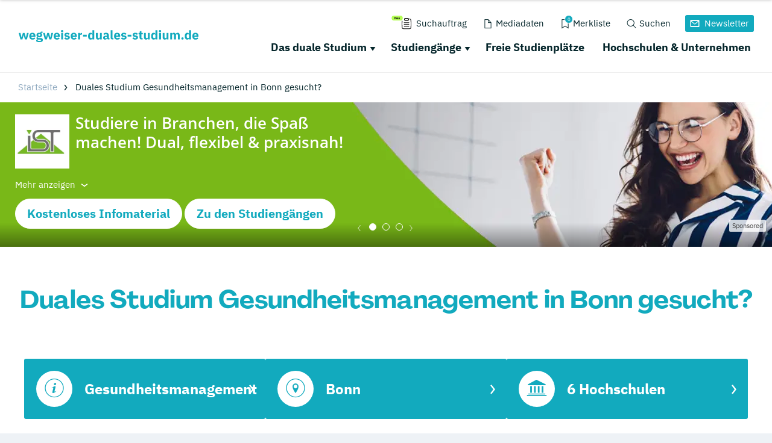

--- FILE ---
content_type: text/html; charset=utf-8
request_url: https://www.wegweiser-duales-studium.de/suche/gesundheitsmanagement-bonn/
body_size: 43232
content:
<!DOCTYPE html>
<html dir="ltr" lang="de-DE">
<head>

<meta charset="utf-8">
<!-- 
	This website is powered by TYPO3 - inspiring people to share!
	TYPO3 is a free open source Content Management Framework initially created by Kasper Skaarhoj and licensed under GNU/GPL.
	TYPO3 is copyright 1998-2019 of Kasper Skaarhoj. Extensions are copyright of their respective owners.
	Information and contribution at https://typo3.org/
-->

<base href="https://www.wegweiser-duales-studium.de/">
<link rel="shortcut icon" href="/typo3conf/ext/drs_template/Resources/Public/local/wegweiser/favicon.png" type="image/png">
<title>Duales Studium Gesundheitsmanagement in Bonn | Wegweiser Duales Studium</title>
<meta name="og:type" content="article" />
<meta name="og:url" content="https://www.wegweiser-duales-studium.de/suche/gesundheitsmanagement-bonn/" />
<meta name="description" content="Duales Studium Gesundheitsmanagement in Bonn gesucht? Hier findest du alle Hochschulen, Akademien, Studiengänge und Weiterbildungen!" />
<meta name="og:title" content="Duales Studium Gesundheitsmanagement in Bonn | Wegweiser Duales Studium" />
<meta name="og:description" content="Duales Studium Gesundheitsmanagement in Bonn gesucht? Hier findest du alle Hochschulen, Akademien, Studiengänge und Weiterbildungen!" />
<meta name="generator" content="TYPO3 CMS">
<meta name="viewport" content="width=device-width, initial-scale=1">
<meta http-equiv="Content-type" content="text/html; charset=utf-8">





<script src="/typo3conf/ext/drs_template/Resources/Public/js/fast.js?1752738021" type="text/javascript" async="async"></script>

<script type="text/javascript">
/*<![CDATA[*/
/*_scriptCode*/

			// decrypt helper function
		function decryptCharcode(n,start,end,offset) {
			n = n + offset;
			if (offset > 0 && n > end) {
				n = start + (n - end - 1);
			} else if (offset < 0 && n < start) {
				n = end - (start - n - 1);
			}
			return String.fromCharCode(n);
		}
			// decrypt string
		function decryptString(enc,offset) {
			var dec = "";
			var len = enc.length;
			for(var i=0; i < len; i++) {
				var n = enc.charCodeAt(i);
				if (n >= 0x2B && n <= 0x3A) {
					dec += decryptCharcode(n,0x2B,0x3A,offset);	// 0-9 . , - + / :
				} else if (n >= 0x40 && n <= 0x5A) {
					dec += decryptCharcode(n,0x40,0x5A,offset);	// A-Z @
				} else if (n >= 0x61 && n <= 0x7A) {
					dec += decryptCharcode(n,0x61,0x7A,offset);	// a-z
				} else {
					dec += enc.charAt(i);
				}
			}
			return dec;
		}
			// decrypt spam-protected emails
		function linkTo_UnCryptMailto(s) {
			location.href = decryptString(s,-2);
		}
		

/*]]>*/
</script>

<link rel="canonical" href="https://www.wegweiser-duales-studium.de/suche/gesundheitsmanagement-bonn/" />
<script>var showCSModal,TOKEN="DRS_CS_VL";!function(){"use strict";window.showCSModal=function(){for(var o=TOKEN+"=",n=decodeURIComponent(document.cookie).split(";"),r=0;r<n.length;r++){for(var t=n[r];" "==t.charAt(0);)t=t.substring(1);if(0==t.indexOf(o))return!1}return!0}()}();</script><script>dataLayer = [];gtag = function () {dataLayer.push(arguments);};</script><script>var textConfig = 'informal';</script><meta name="referrer" content="unsafe-url"><link rel="preload" href="https://design.targroup-media.de/static/webfonts/iconfont/drs_iconfont.woff2" as="font" crossorigin> <link rel="preload" href="https://design.targroup-media.de/static/webfonts/open-sans-v15-latin-700.woff2" as="font" crossorigin> <link rel="preload" href="https://design.targroup-media.de/static/webfonts/open-sans-v15-latin-300.woff2" as="font" crossorigin> <link rel="preload" href="https://design.targroup-media.de/static/webfonts/open-sans-v15-latin-regular.woff2" as="font" crossorigin> <link rel="preload" href="https://design.targroup-media.de/static/webfonts/open-sans-v15-latin-600.woff2" as="font" crossorigin> <link rel="preload" href="https://design.targroup-media.de/static/webfonts/open-sans-condensed-v15-latin-700.woff2" as="font" crossorigin> <link rel="preload" href="https://design.targroup-media.de/static/webfonts/open-sans-condensed-v15-latin-300.woff2" as="font" crossorigin> <link rel="preload" href="https://design.targroup-media.de/static/webfonts/iconfont/fa-regular-400.woff2" as="font" crossorigin> <link rel="preload" href="https://design.targroup-media.de/static/webfonts/iconfont/fa-brands-400.woff2" as="font" crossorigin> <link rel="preload" href="https://design.targroup-media.de/static/webfonts/iconfont/fa-light-300.woff2" as="font" crossorigin> <link rel="preload" href="https://design.targroup-media.de/static/webfonts/iconfont/fa-solid-900.woff2" as="font" crossorigin><style type="text/css">@font-face{font-family:"PPAgrandir";font-style:normal;font-weight:700;src:local(""),url("https://design.targroup-media.de/static/webfonts/PPAgrandir-Bold.ttf") format("truetype")}@font-face{font-family:"IBM Plex Sans";font-style:normal;font-weight:400;src:url("https://design.targroup-media.de/static/webfonts/ibm-plex-sans-v14-latin-regular.eot");src:local(""),url("https://design.targroup-media.de/static/webfonts/ibm-plex-sans-v14-latin-regular.eot?#iefix") format("embedded-opentype"),url("https://design.targroup-media.de/static/webfonts/ibm-plex-sans-v14-latin-regular.woff2") format("woff2"),url("https://design.targroup-media.de/static/webfonts/ibm-plex-sans-v14-latin-regular.woff") format("woff"),url("https://design.targroup-media.de/static/webfonts/ibm-plex-sans-v14-latin-regular.ttf") format("truetype"),url("https://design.targroup-media.de/static/webfonts/ibm-plex-sans-v14-latin-regular.svg#IBMPlexSans") format("svg")}@font-face{font-family:"IBM Plex Sans";font-style:normal;font-weight:500;src:url("https://design.targroup-media.de/static/webfonts/ibm-plex-sans-v14-latin-500.eot");src:local(""),url("https://design.targroup-media.de/static/webfonts/ibm-plex-sans-v14-latin-500.eot?#iefix") format("embedded-opentype"),url("https://design.targroup-media.de/static/webfonts/ibm-plex-sans-v14-latin-500.woff2") format("woff2"),url("https://design.targroup-media.de/static/webfonts/ibm-plex-sans-v14-latin-500.woff") format("woff"),url("https://design.targroup-media.de/static/webfonts/ibm-plex-sans-v14-latin-500.ttf") format("truetype"),url("https://design.targroup-media.de/static/webfonts/ibm-plex-sans-v14-latin-500.svg#IBMPlexSans") format("svg")}@font-face{font-family:"IBM Plex Sans";font-style:normal;font-weight:600;src:url("https://design.targroup-media.de/static/webfonts/ibm-plex-sans-v14-latin-600.eot");src:local(""),url("https://design.targroup-media.de/static/webfonts/ibm-plex-sans-v14-latin-600.eot?#iefix") format("embedded-opentype"),url("https://design.targroup-media.de/static/webfonts/ibm-plex-sans-v14-latin-600.woff2") format("woff2"),url("https://design.targroup-media.de/static/webfonts/ibm-plex-sans-v14-latin-600.woff") format("woff"),url("https://design.targroup-media.de/static/webfonts/ibm-plex-sans-v14-latin-600.ttf") format("truetype"),url("https://design.targroup-media.de/static/webfonts/ibm-plex-sans-v14-latin-600.svg#IBMPlexSans") format("svg")}@font-face{font-family:"IBM Plex Sans";font-style:normal;font-weight:700;src:url("https://design.targroup-media.de/static/webfonts/ibm-plex-sans-v14-latin-700.eot");src:local(""),url("https://design.targroup-media.de/static/webfonts/ibm-plex-sans-v14-latin-700.eot?#iefix") format("embedded-opentype"),url("https://design.targroup-media.de/static/webfonts/ibm-plex-sans-v14-latin-700.woff2") format("woff2"),url("https://design.targroup-media.de/static/webfonts/ibm-plex-sans-v14-latin-700.woff") format("woff"),url("https://design.targroup-media.de/static/webfonts/ibm-plex-sans-v14-latin-700.ttf") format("truetype"),url("https://design.targroup-media.de/static/webfonts/ibm-plex-sans-v14-latin-700.svg#IBMPlexSans") format("svg")}@font-face{font-family:"IBM Plex Sans Condensed";font-style:normal;font-weight:400;src:url("https://design.targroup-media.de/static/webfonts/ibm-plex-sans-condensed-v13-latin-regular.eot");src:local(""),url("https://design.targroup-media.de/static/webfonts/ibm-plex-sans-condensed-v13-latin-regular.eot?#iefix") format("embedded-opentype"),url("https://design.targroup-media.de/static/webfonts/ibm-plex-sans-condensed-v13-latin-regular.woff2") format("woff2"),url("https://design.targroup-media.de/static/webfonts/ibm-plex-sans-condensed-v13-latin-regular.woff") format("woff"),url("https://design.targroup-media.de/static/webfonts/ibm-plex-sans-condensed-v13-latin-regular.ttf") format("truetype"),url("https://design.targroup-media.de/static/webfonts/ibm-plex-sans-condensed-v13-latin-regular.svg#IBMPlexSansCondensed") format("svg")}@font-face{font-family:"IBM Plex Sans Condensed";font-style:normal;font-weight:500;src:url("https://design.targroup-media.de/static/webfonts/ibm-plex-sans-condensed-v13-latin-500.eot");src:local(""),url("https://design.targroup-media.de/static/webfonts/ibm-plex-sans-condensed-v13-latin-500.eot?#iefix") format("embedded-opentype"),url("https://design.targroup-media.de/static/webfonts/ibm-plex-sans-condensed-v13-latin-500.woff2") format("woff2"),url("https://design.targroup-media.de/static/webfonts/ibm-plex-sans-condensed-v13-latin-500.woff") format("woff"),url("https://design.targroup-media.de/static/webfonts/ibm-plex-sans-condensed-v13-latin-500.ttf") format("truetype"),url("https://design.targroup-media.de/static/webfonts/ibm-plex-sans-condensed-v13-latin-500.svg#IBMPlexSansCondensed") format("svg")}@font-face{font-family:"IBM Plex Sans Condensed";font-style:normal;font-weight:600;src:url("https://design.targroup-media.de/static/webfonts/ibm-plex-sans-condensed-v13-latin-600.eot");src:local(""),url("https://design.targroup-media.de/static/webfonts/ibm-plex-sans-condensed-v13-latin-600.eot?#iefix") format("embedded-opentype"),url("https://design.targroup-media.de/static/webfonts/ibm-plex-sans-condensed-v13-latin-600.woff2") format("woff2"),url("https://design.targroup-media.de/static/webfonts/ibm-plex-sans-condensed-v13-latin-600.woff") format("woff"),url("https://design.targroup-media.de/static/webfonts/ibm-plex-sans-condensed-v13-latin-600.ttf") format("truetype"),url("https://design.targroup-media.de/static/webfonts/ibm-plex-sans-condensed-v13-latin-600.svg#IBMPlexSansCondensed") format("svg")}@font-face{font-family:"IBM Plex Sans Condensed";font-style:normal;font-weight:700;src:url("https://design.targroup-media.de/static/webfonts/ibm-plex-sans-condensed-v13-latin-700.eot");src:local(""),url("https://design.targroup-media.de/static/webfonts/ibm-plex-sans-condensed-v13-latin-700.eot?#iefix") format("embedded-opentype"),url("https://design.targroup-media.de/static/webfonts/ibm-plex-sans-condensed-v13-latin-700.woff2") format("woff2"),url("https://design.targroup-media.de/static/webfonts/ibm-plex-sans-condensed-v13-latin-700.woff") format("woff"),url("https://design.targroup-media.de/static/webfonts/ibm-plex-sans-condensed-v13-latin-700.ttf") format("truetype"),url("https://design.targroup-media.de/static/webfonts/ibm-plex-sans-condensed-v13-latin-700.svg#IBMPlexSansCondensed") format("svg")}html,body,div,span,applet,object,iframe,h1,h2,h3,h4,h5,h6,p,blockquote,pre,a,abbr,acronym,address,big,cite,code,del,dfn,em,img,ins,kbd,q,s,samp,small,strike,strong,sub,sup,tt,var,b,u,i,center,dl,dt,dd,ol,ul,li,fieldset,form,label,legend,table,caption,tbody,tfoot,thead,tr,th,td,article,aside,canvas,details,embed,figure,figcaption,footer,header,hgroup,menu,nav,output,ruby,section,summary,time,mark,audio,video{margin:0;padding:0;border:0;font-size:100%;font:inherit;vertical-align:baseline}article,aside,details,figcaption,figure,footer,header,hgroup,menu,nav,section{display:block}body{line-height:1}ol,ul{list-style:none}blockquote,q{quotes:none}blockquote:before,blockquote:after,q:before,q:after{content:"";content:none}table{border-collapse:collapse;border-spacing:0}:root{--drs-color-1: #12AABE;--drs-color-1-text: #fff;--drs-color-1-glow: rgba(18, 170, 190, 0.5);--drs-color-1-hover: #0d7785;--drs-color-2: #05262B;--drs-color-2-text: #fff;--drs-color-2-glow: rgba(5, 38, 43, 0.5);--drs-color-2-hover: #041b1e;--studddy-color-lime: #B4FD54;--studddy-color-lime-text: #05262B;--studddy-color-laguna: #12AABE;--studddy-color-laguna-text: #fff;--studddy-color-blueberry: #05262B;--studddy-color-blueberry-text: #fff;--studddy-color-cool-grey: #8BA6BD;--studddy-color-cool-grey-40: #D1DBE5;--studddy-color-cool-grey-20: #EEF2F6;--studddy-font-primary: "IBM Plex Sans";--studddy-font-secondary: "IBM Plex Sans";--drs-color-3: #05262B;--drs-color-3-glow: rgba(5, 38, 43, 0.5);--drs-color-3-hover: #041b1e;--drs-color-3-text: #fff;--drs-color-4: #05262B;--drs-color-4-glow: rgba(5, 38, 43, 0.5);--drs-color-4-hover: #041b1e;--drs-color-4-text: #fff;--drs-bg1: #12AABE url(../img/skin/studddy/bg_1.jpg) no-repeat center top;--drs-stage: #12AABE url(../img/skin/studddy/b.jpg) center center;--drs-skin: studddy;--drs-color-1-light: #89d5df;--drs-fav-color-1: #12AABE;--drs-fav-color-2: #05262B;--drs-fav-color-2a: rgba(5, 38, 43, 0.8);--drs-fav-color-2b: rgba(5, 38, 43, 0);--drs-headline-color: #05262B}.text-secondary{color:#05262b !important}.text-tertiary{color:#05262b !important}.text-quaternary{color:#05262b !important}.text-quaternary.left-line:before{background-color:#05262b}a{color:#12aabe;text-decoration:none;line-height:inherit}@font-face{font-family:"Open Sans";font-style:normal;font-weight:300;src:url("https://design.targroup-media.de/static/webfonts/open-sans-v15-latin-300.eot");src:local("Open Sans Light"),local("OpenSans-Light"),url("https://design.targroup-media.de/static/webfonts/open-sans-v15-latin-300.eot?#iefix") format("embedded-opentype"),url("https://design.targroup-media.de/static/webfonts/open-sans-v15-latin-300.woff2") format("woff2"),url("https://design.targroup-media.de/static/webfonts/open-sans-v15-latin-300.woff") format("woff"),url("https://design.targroup-media.de/static/webfonts/open-sans-v15-latin-300.ttf") format("truetype"),url("https://design.targroup-media.de/static/webfonts/open-sans-v15-latin-300.svg#OpenSans") format("svg");font-display:swap}@font-face{font-family:"Open Sans";font-style:normal;font-weight:400;src:url("https://design.targroup-media.de/static/webfonts/open-sans-v15-latin-regular.eot");src:local("Open Sans Regular"),local("OpenSans-Regular"),url("https://design.targroup-media.de/static/webfonts/open-sans-v15-latin-regular.eot?#iefix") format("embedded-opentype"),url("https://design.targroup-media.de/static/webfonts/open-sans-v15-latin-regular.woff2") format("woff2"),url("https://design.targroup-media.de/static/webfonts/open-sans-v15-latin-regular.woff") format("woff"),url("https://design.targroup-media.de/static/webfonts/open-sans-v15-latin-regular.ttf") format("truetype"),url("https://design.targroup-media.de/static/webfonts/open-sans-v15-latin-regular.svg#OpenSans") format("svg");font-display:swap}@font-face{font-family:"Open Sans";font-style:normal;font-weight:600;src:url("https://design.targroup-media.de/static/webfonts/open-sans-v15-latin-600.eot");src:local("Open Sans SemiBold"),local("OpenSans-SemiBold"),url("https://design.targroup-media.de/static/webfonts/open-sans-v15-latin-600.eot?#iefix") format("embedded-opentype"),url("https://design.targroup-media.de/static/webfonts/open-sans-v15-latin-600.woff2") format("woff2"),url("https://design.targroup-media.de/static/webfonts/open-sans-v15-latin-600.woff") format("woff"),url("https://design.targroup-media.de/static/webfonts/open-sans-v15-latin-600.ttf") format("truetype"),url("https://design.targroup-media.de/static/webfonts/open-sans-v15-latin-600.svg#OpenSans") format("svg");font-display:swap}@font-face{font-family:"Open Sans";font-style:normal;font-weight:700;src:url("https://design.targroup-media.de/static/webfonts/open-sans-v15-latin-700.eot");src:local("Open Sans Bold"),local("OpenSans-Bold"),url("https://design.targroup-media.de/static/webfonts/open-sans-v15-latin-700.eot?#iefix") format("embedded-opentype"),url("https://design.targroup-media.de/static/webfonts/open-sans-v15-latin-700.woff2") format("woff2"),url("https://design.targroup-media.de/static/webfonts/open-sans-v15-latin-700.woff") format("woff"),url("https://design.targroup-media.de/static/webfonts/open-sans-v15-latin-700.ttf") format("truetype"),url("https://design.targroup-media.de/static/webfonts/open-sans-v15-latin-700.svg#OpenSans") format("svg");font-display:swap}@font-face{font-family:"Open Sans Condensed";font-style:normal;font-weight:300;src:url("https://design.targroup-media.de/static/webfonts/open-sans-condensed-v15-latin-300.eot");src:local(""),url("https://design.targroup-media.de/static/webfonts/open-sans-condensed-v15-latin-300.eot?#iefix") format("embedded-opentype"),url("https://design.targroup-media.de/static/webfonts/open-sans-condensed-v15-latin-300.woff2") format("woff2"),url("https://design.targroup-media.de/static/webfonts/open-sans-condensed-v15-latin-300.woff") format("woff"),url("https://design.targroup-media.de/static/webfonts/open-sans-condensed-v15-latin-300.ttf") format("truetype"),url("https://design.targroup-media.de/static/webfonts/open-sans-condensed-v15-latin-300.svg#OpenSansCondensed") format("svg");font-display:swap}@font-face{font-family:"Open Sans Condensed";font-style:normal;font-weight:700;src:url("https://design.targroup-media.de/static/webfonts/open-sans-condensed-v15-latin-700.eot");src:local(""),url("https://design.targroup-media.de/static/webfonts/open-sans-condensed-v15-latin-700.eot?#iefix") format("embedded-opentype"),url("https://design.targroup-media.de/static/webfonts/open-sans-condensed-v15-latin-700.woff2") format("woff2"),url("https://design.targroup-media.de/static/webfonts/open-sans-condensed-v15-latin-700.woff") format("woff"),url("https://design.targroup-media.de/static/webfonts/open-sans-condensed-v15-latin-700.ttf") format("truetype"),url("https://design.targroup-media.de/static/webfonts/open-sans-condensed-v15-latin-700.svg#OpenSansCondensed") format("svg");font-display:swap}body{-webkit-text-size-adjust:100%;color:#222;cursor:auto;font-family:"Open Sans",sans-serif;font-style:normal;font-weight:400;line-height:1.5;margin:0;padding:0;position:relative}body.isFixed{position:fixed}html,body,#all{background:var(--studddy-color-cool-grey-20);min-width:320px}html,body{height:100%}html{box-sizing:border-box}*,*:before,*:after{-webkit-box-sizing:inherit;-khtml-box-sizing:inherit;-moz-box-sizing:inherit;-ms-box-sizing:inherit;-o-box-sizing:inherit;box-sizing:inherit}#all{position:relative;z-index:2;margin:auto;-webkit-box-shadow:0 0 15px rgba(0, 0, 0, 0.2);-khtml-box-shadow:0 0 15px rgba(0, 0, 0, 0.2);-moz-box-shadow:0 0 15px rgba(0, 0, 0, 0.2);-ms-box-shadow:0 0 15px rgba(0, 0, 0, 0.2);-o-box-shadow:0 0 15px rgba(0, 0, 0, 0.2);box-shadow:0 0 15px rgba(0, 0, 0, 0.2);max-width:1600px;min-height:320px;overflow:hidden}section{background:#fff}section.grey{background:#eef2f6}section.dark_grey{background:#333}section.callout{background:var(--drs-color-1)}section.primary-color{background:var(--drs-color-1);color:#fff}section.secondary-color{background:var(--drs-color-2);color:#fff}section.green_pattern{background-color:var(--drs-color-1);color:#fff;background-image:url("/typo3conf/ext/drs_template/Resources/Public/img/bg/drs_bg_pattern.png");background-repeat:repeat-y}section.grey_pattern{background:#eef2f6}@media only screen and (min-width: 62.5625em){section.grey_pattern{background:#eef2f6 url("/typo3conf/ext/drs_template/Resources/Public/img/bg/grey_pattern.jpg") repeat-y center top}}.content,.htmlarea-content-body{padding:60px 20px}.content h1,.htmlarea-content-body h1{text-align:center}.flex-row{display:flex;flex-flow:row wrap}.flex-row>.columns{flex:0 0 auto;margin-bottom:1.25rem}.flex-row>.columns>a.panel,.flex-row>.columns>a.card{display:block;height:100%}</style><style type="text/css">﻿:root{--grid-gutter: 1.875rem}.drs-grid{display:flex;flex-wrap:wrap;margin-left:-0.9375rem;margin-right:-0.9375rem}.drs-grid .cell{width:100%;margin-left:.9375rem;margin-right:.9375rem}.drs-grid>.sm-1{width:calc((1 / 12 * 100%) - 1.875rem)}.drs-grid.drs-grid--is-small-gutter>.sm-1{width:calc((1 / 12 * 100%) - (1.875rem / 2))}.drs-grid.drs-grid--has-no-gap>.sm-1{width:calc(1 / 12 * 100%)}.drs-grid>.sm-2{width:calc((2 / 12 * 100%) - 1.875rem)}.drs-grid.drs-grid--is-small-gutter>.sm-2{width:calc((2 / 12 * 100%) - (1.875rem / 2))}.drs-grid.drs-grid--has-no-gap>.sm-2{width:calc(2 / 12 * 100%)}.drs-grid>.sm-3{width:calc((3 / 12 * 100%) - 1.875rem)}.drs-grid.drs-grid--is-small-gutter>.sm-3{width:calc((3 / 12 * 100%) - (1.875rem / 2))}.drs-grid.drs-grid--has-no-gap>.sm-3{width:calc(3 / 12 * 100%)}.drs-grid>.sm-4{width:calc((4 / 12 * 100%) - 1.875rem)}.drs-grid.drs-grid--is-small-gutter>.sm-4{width:calc((4 / 12 * 100%) - (1.875rem / 2))}.drs-grid.drs-grid--has-no-gap>.sm-4{width:calc(4 / 12 * 100%)}.drs-grid>.sm-5{width:calc((5 / 12 * 100%) - 1.875rem)}.drs-grid.drs-grid--is-small-gutter>.sm-5{width:calc((5 / 12 * 100%) - (1.875rem / 2))}.drs-grid.drs-grid--has-no-gap>.sm-5{width:calc(5 / 12 * 100%)}.drs-grid>.sm-6{width:calc((6 / 12 * 100%) - 1.875rem)}.drs-grid.drs-grid--is-small-gutter>.sm-6{width:calc((6 / 12 * 100%) - (1.875rem / 2))}.drs-grid.drs-grid--has-no-gap>.sm-6{width:calc(6 / 12 * 100%)}.drs-grid>.sm-7{width:calc((7 / 12 * 100%) - 1.875rem)}.drs-grid.drs-grid--is-small-gutter>.sm-7{width:calc((7 / 12 * 100%) - (1.875rem / 2))}.drs-grid.drs-grid--has-no-gap>.sm-7{width:calc(7 / 12 * 100%)}.drs-grid>.sm-8{width:calc((8 / 12 * 100%) - 1.875rem)}.drs-grid.drs-grid--is-small-gutter>.sm-8{width:calc((8 / 12 * 100%) - (1.875rem / 2))}.drs-grid.drs-grid--has-no-gap>.sm-8{width:calc(8 / 12 * 100%)}.drs-grid>.sm-9{width:calc((9 / 12 * 100%) - 1.875rem)}.drs-grid.drs-grid--is-small-gutter>.sm-9{width:calc((9 / 12 * 100%) - (1.875rem / 2))}.drs-grid.drs-grid--has-no-gap>.sm-9{width:calc(9 / 12 * 100%)}.drs-grid>.sm-10{width:calc((10 / 12 * 100%) - 1.875rem)}.drs-grid.drs-grid--is-small-gutter>.sm-10{width:calc((10 / 12 * 100%) - (1.875rem / 2))}.drs-grid.drs-grid--has-no-gap>.sm-10{width:calc(10 / 12 * 100%)}.drs-grid>.sm-11{width:calc((11 / 12 * 100%) - 1.875rem)}.drs-grid.drs-grid--is-small-gutter>.sm-11{width:calc((11 / 12 * 100%) - (1.875rem / 2))}.drs-grid.drs-grid--has-no-gap>.sm-11{width:calc(11 / 12 * 100%)}.drs-grid>.sm-12{width:calc((12 / 12 * 100%) - 1.875rem)}.drs-grid.drs-grid--is-small-gutter>.sm-12{width:calc((12 / 12 * 100%) - (1.875rem / 2))}.drs-grid.drs-grid--has-no-gap>.sm-12{width:calc(12 / 12 * 100%)}.drs-grid.sm-up-1>.cell{width:calc(((5 / 1) / 5 * 100%) - 1.875rem)}.drs-grid.sm-up-2>.cell{width:calc(((5 / 2) / 5 * 100%) - 1.875rem)}.drs-grid.sm-up-3>.cell{width:calc(((5 / 3) / 5 * 100%) - 1.875rem)}.drs-grid.sm-up-4>.cell{width:calc(((5 / 4) / 5 * 100%) - 1.875rem)}.drs-grid.sm-up-5>.cell{width:calc(((5 / 5) / 5 * 100%) - 1.875rem)}.drs-grid--modern.sm-up-1{grid-template-columns:repeat(1, 1fr)}.drs-grid--modern.sm-up-2{grid-template-columns:repeat(2, 1fr)}.drs-grid--modern.sm-up-3{grid-template-columns:repeat(3, 1fr)}.drs-grid--modern.sm-up-4{grid-template-columns:repeat(4, 1fr)}.drs-grid--modern.sm-up-5{grid-template-columns:repeat(5, 1fr)}@media only screen and (min-width: 40rem){.drs-grid>.md-1{width:calc((1 / 12 * 100%) - 1.875rem)}.drs-grid.drs-grid--is-small-gutter>.md-1{width:calc((1 / 12 * 100%) - (1.875rem / 2))}.drs-grid.drs-grid--has-no-gap>.md-1{width:calc(1 / 12 * 100%)}.drs-grid>.md-2{width:calc((2 / 12 * 100%) - 1.875rem)}.drs-grid.drs-grid--is-small-gutter>.md-2{width:calc((2 / 12 * 100%) - (1.875rem / 2))}.drs-grid.drs-grid--has-no-gap>.md-2{width:calc(2 / 12 * 100%)}.drs-grid>.md-3{width:calc((3 / 12 * 100%) - 1.875rem)}.drs-grid.drs-grid--is-small-gutter>.md-3{width:calc((3 / 12 * 100%) - (1.875rem / 2))}.drs-grid.drs-grid--has-no-gap>.md-3{width:calc(3 / 12 * 100%)}.drs-grid>.md-4{width:calc((4 / 12 * 100%) - 1.875rem)}.drs-grid.drs-grid--is-small-gutter>.md-4{width:calc((4 / 12 * 100%) - (1.875rem / 2))}.drs-grid.drs-grid--has-no-gap>.md-4{width:calc(4 / 12 * 100%)}.drs-grid>.md-5{width:calc((5 / 12 * 100%) - 1.875rem)}.drs-grid.drs-grid--is-small-gutter>.md-5{width:calc((5 / 12 * 100%) - (1.875rem / 2))}.drs-grid.drs-grid--has-no-gap>.md-5{width:calc(5 / 12 * 100%)}.drs-grid>.md-6{width:calc((6 / 12 * 100%) - 1.875rem)}.drs-grid.drs-grid--is-small-gutter>.md-6{width:calc((6 / 12 * 100%) - (1.875rem / 2))}.drs-grid.drs-grid--has-no-gap>.md-6{width:calc(6 / 12 * 100%)}.drs-grid>.md-7{width:calc((7 / 12 * 100%) - 1.875rem)}.drs-grid.drs-grid--is-small-gutter>.md-7{width:calc((7 / 12 * 100%) - (1.875rem / 2))}.drs-grid.drs-grid--has-no-gap>.md-7{width:calc(7 / 12 * 100%)}.drs-grid>.md-8{width:calc((8 / 12 * 100%) - 1.875rem)}.drs-grid.drs-grid--is-small-gutter>.md-8{width:calc((8 / 12 * 100%) - (1.875rem / 2))}.drs-grid.drs-grid--has-no-gap>.md-8{width:calc(8 / 12 * 100%)}.drs-grid>.md-9{width:calc((9 / 12 * 100%) - 1.875rem)}.drs-grid.drs-grid--is-small-gutter>.md-9{width:calc((9 / 12 * 100%) - (1.875rem / 2))}.drs-grid.drs-grid--has-no-gap>.md-9{width:calc(9 / 12 * 100%)}.drs-grid>.md-10{width:calc((10 / 12 * 100%) - 1.875rem)}.drs-grid.drs-grid--is-small-gutter>.md-10{width:calc((10 / 12 * 100%) - (1.875rem / 2))}.drs-grid.drs-grid--has-no-gap>.md-10{width:calc(10 / 12 * 100%)}.drs-grid>.md-11{width:calc((11 / 12 * 100%) - 1.875rem)}.drs-grid.drs-grid--is-small-gutter>.md-11{width:calc((11 / 12 * 100%) - (1.875rem / 2))}.drs-grid.drs-grid--has-no-gap>.md-11{width:calc(11 / 12 * 100%)}.drs-grid>.md-12{width:calc((12 / 12 * 100%) - 1.875rem)}.drs-grid.drs-grid--is-small-gutter>.md-12{width:calc((12 / 12 * 100%) - (1.875rem / 2))}.drs-grid.drs-grid--has-no-gap>.md-12{width:calc(12 / 12 * 100%)}.drs-grid.md-up-1>.cell{width:calc(((5 / 1) / 5 * 100%) - 1.875rem)}.drs-grid.md-up-2>.cell{width:calc(((5 / 2) / 5 * 100%) - 1.875rem)}.drs-grid.md-up-3>.cell{width:calc(((5 / 3) / 5 * 100%) - 1.875rem)}.drs-grid.md-up-4>.cell{width:calc(((5 / 4) / 5 * 100%) - 1.875rem)}.drs-grid.md-up-5>.cell{width:calc(((5 / 5) / 5 * 100%) - 1.875rem)}.drs-grid--modern.md-up-1{grid-template-columns:repeat(1, 1fr)}.drs-grid--modern.md-up-2{grid-template-columns:repeat(2, 1fr)}.drs-grid--modern.md-up-3{grid-template-columns:repeat(3, 1fr)}.drs-grid--modern.md-up-4{grid-template-columns:repeat(4, 1fr)}.drs-grid--modern.md-up-5{grid-template-columns:repeat(5, 1fr)}}@media only screen and (min-width: 64rem){.drs-grid>.lg-1{width:calc((1 / 12 * 100%) - 1.875rem)}.drs-grid.drs-grid--is-small-gutter>.lg-1{width:calc((1 / 12 * 100%) - (1.875rem / 2))}.drs-grid.drs-grid--has-no-gap>.lg-1{width:calc(1 / 12 * 100%)}.drs-grid>.lg-2{width:calc((2 / 12 * 100%) - 1.875rem)}.drs-grid.drs-grid--is-small-gutter>.lg-2{width:calc((2 / 12 * 100%) - (1.875rem / 2))}.drs-grid.drs-grid--has-no-gap>.lg-2{width:calc(2 / 12 * 100%)}.drs-grid>.lg-3{width:calc((3 / 12 * 100%) - 1.875rem)}.drs-grid.drs-grid--is-small-gutter>.lg-3{width:calc((3 / 12 * 100%) - (1.875rem / 2))}.drs-grid.drs-grid--has-no-gap>.lg-3{width:calc(3 / 12 * 100%)}.drs-grid>.lg-4{width:calc((4 / 12 * 100%) - 1.875rem)}.drs-grid.drs-grid--is-small-gutter>.lg-4{width:calc((4 / 12 * 100%) - (1.875rem / 2))}.drs-grid.drs-grid--has-no-gap>.lg-4{width:calc(4 / 12 * 100%)}.drs-grid>.lg-5{width:calc((5 / 12 * 100%) - 1.875rem)}.drs-grid.drs-grid--is-small-gutter>.lg-5{width:calc((5 / 12 * 100%) - (1.875rem / 2))}.drs-grid.drs-grid--has-no-gap>.lg-5{width:calc(5 / 12 * 100%)}.drs-grid>.lg-6{width:calc((6 / 12 * 100%) - 1.875rem)}.drs-grid.drs-grid--is-small-gutter>.lg-6{width:calc((6 / 12 * 100%) - (1.875rem / 2))}.drs-grid.drs-grid--has-no-gap>.lg-6{width:calc(6 / 12 * 100%)}.drs-grid>.lg-7{width:calc((7 / 12 * 100%) - 1.875rem)}.drs-grid.drs-grid--is-small-gutter>.lg-7{width:calc((7 / 12 * 100%) - (1.875rem / 2))}.drs-grid.drs-grid--has-no-gap>.lg-7{width:calc(7 / 12 * 100%)}.drs-grid>.lg-8{width:calc((8 / 12 * 100%) - 1.875rem)}.drs-grid.drs-grid--is-small-gutter>.lg-8{width:calc((8 / 12 * 100%) - (1.875rem / 2))}.drs-grid.drs-grid--has-no-gap>.lg-8{width:calc(8 / 12 * 100%)}.drs-grid>.lg-9{width:calc((9 / 12 * 100%) - 1.875rem)}.drs-grid.drs-grid--is-small-gutter>.lg-9{width:calc((9 / 12 * 100%) - (1.875rem / 2))}.drs-grid.drs-grid--has-no-gap>.lg-9{width:calc(9 / 12 * 100%)}.drs-grid>.lg-10{width:calc((10 / 12 * 100%) - 1.875rem)}.drs-grid.drs-grid--is-small-gutter>.lg-10{width:calc((10 / 12 * 100%) - (1.875rem / 2))}.drs-grid.drs-grid--has-no-gap>.lg-10{width:calc(10 / 12 * 100%)}.drs-grid>.lg-11{width:calc((11 / 12 * 100%) - 1.875rem)}.drs-grid.drs-grid--is-small-gutter>.lg-11{width:calc((11 / 12 * 100%) - (1.875rem / 2))}.drs-grid.drs-grid--has-no-gap>.lg-11{width:calc(11 / 12 * 100%)}.drs-grid>.lg-12{width:calc((12 / 12 * 100%) - 1.875rem)}.drs-grid.drs-grid--is-small-gutter>.lg-12{width:calc((12 / 12 * 100%) - (1.875rem / 2))}.drs-grid.drs-grid--has-no-gap>.lg-12{width:calc(12 / 12 * 100%)}.drs-grid.lg-up-1>.cell{width:calc(((5 / 1) / 5 * 100%) - 1.875rem)}.drs-grid.lg-up-2>.cell{width:calc(((5 / 2) / 5 * 100%) - 1.875rem)}.drs-grid.lg-up-3>.cell{width:calc(((5 / 3) / 5 * 100%) - 1.875rem)}.drs-grid.lg-up-4>.cell{width:calc(((5 / 4) / 5 * 100%) - 1.875rem)}.drs-grid.lg-up-5>.cell{width:calc(((5 / 5) / 5 * 100%) - 1.875rem)}.drs-grid--modern.lg-up-1{grid-template-columns:repeat(1, 1fr)}.drs-grid--modern.lg-up-2{grid-template-columns:repeat(2, 1fr)}.drs-grid--modern.lg-up-3{grid-template-columns:repeat(3, 1fr)}.drs-grid--modern.lg-up-4{grid-template-columns:repeat(4, 1fr)}.drs-grid--modern.lg-up-5{grid-template-columns:repeat(5, 1fr)}}@media only screen and (min-width: 80rem){.drs-grid>.xl-1{width:calc((1 / 12 * 100%) - 1.875rem)}.drs-grid.drs-grid--is-small-gutter>.xl-1{width:calc((1 / 12 * 100%) - (1.875rem / 2))}.drs-grid.drs-grid--has-no-gap>.xl-1{width:calc(1 / 12 * 100%)}.drs-grid>.xl-2{width:calc((2 / 12 * 100%) - 1.875rem)}.drs-grid.drs-grid--is-small-gutter>.xl-2{width:calc((2 / 12 * 100%) - (1.875rem / 2))}.drs-grid.drs-grid--has-no-gap>.xl-2{width:calc(2 / 12 * 100%)}.drs-grid>.xl-3{width:calc((3 / 12 * 100%) - 1.875rem)}.drs-grid.drs-grid--is-small-gutter>.xl-3{width:calc((3 / 12 * 100%) - (1.875rem / 2))}.drs-grid.drs-grid--has-no-gap>.xl-3{width:calc(3 / 12 * 100%)}.drs-grid>.xl-4{width:calc((4 / 12 * 100%) - 1.875rem)}.drs-grid.drs-grid--is-small-gutter>.xl-4{width:calc((4 / 12 * 100%) - (1.875rem / 2))}.drs-grid.drs-grid--has-no-gap>.xl-4{width:calc(4 / 12 * 100%)}.drs-grid>.xl-5{width:calc((5 / 12 * 100%) - 1.875rem)}.drs-grid.drs-grid--is-small-gutter>.xl-5{width:calc((5 / 12 * 100%) - (1.875rem / 2))}.drs-grid.drs-grid--has-no-gap>.xl-5{width:calc(5 / 12 * 100%)}.drs-grid>.xl-6{width:calc((6 / 12 * 100%) - 1.875rem)}.drs-grid.drs-grid--is-small-gutter>.xl-6{width:calc((6 / 12 * 100%) - (1.875rem / 2))}.drs-grid.drs-grid--has-no-gap>.xl-6{width:calc(6 / 12 * 100%)}.drs-grid>.xl-7{width:calc((7 / 12 * 100%) - 1.875rem)}.drs-grid.drs-grid--is-small-gutter>.xl-7{width:calc((7 / 12 * 100%) - (1.875rem / 2))}.drs-grid.drs-grid--has-no-gap>.xl-7{width:calc(7 / 12 * 100%)}.drs-grid>.xl-8{width:calc((8 / 12 * 100%) - 1.875rem)}.drs-grid.drs-grid--is-small-gutter>.xl-8{width:calc((8 / 12 * 100%) - (1.875rem / 2))}.drs-grid.drs-grid--has-no-gap>.xl-8{width:calc(8 / 12 * 100%)}.drs-grid>.xl-9{width:calc((9 / 12 * 100%) - 1.875rem)}.drs-grid.drs-grid--is-small-gutter>.xl-9{width:calc((9 / 12 * 100%) - (1.875rem / 2))}.drs-grid.drs-grid--has-no-gap>.xl-9{width:calc(9 / 12 * 100%)}.drs-grid>.xl-10{width:calc((10 / 12 * 100%) - 1.875rem)}.drs-grid.drs-grid--is-small-gutter>.xl-10{width:calc((10 / 12 * 100%) - (1.875rem / 2))}.drs-grid.drs-grid--has-no-gap>.xl-10{width:calc(10 / 12 * 100%)}.drs-grid>.xl-11{width:calc((11 / 12 * 100%) - 1.875rem)}.drs-grid.drs-grid--is-small-gutter>.xl-11{width:calc((11 / 12 * 100%) - (1.875rem / 2))}.drs-grid.drs-grid--has-no-gap>.xl-11{width:calc(11 / 12 * 100%)}.drs-grid>.xl-12{width:calc((12 / 12 * 100%) - 1.875rem)}.drs-grid.drs-grid--is-small-gutter>.xl-12{width:calc((12 / 12 * 100%) - (1.875rem / 2))}.drs-grid.drs-grid--has-no-gap>.xl-12{width:calc(12 / 12 * 100%)}.drs-grid.xl-up-1>.cell{width:calc(((5 / 1) / 5 * 100%) - 1.875rem)}.drs-grid.xl-up-2>.cell{width:calc(((5 / 2) / 5 * 100%) - 1.875rem)}.drs-grid.xl-up-3>.cell{width:calc(((5 / 3) / 5 * 100%) - 1.875rem)}.drs-grid.xl-up-4>.cell{width:calc(((5 / 4) / 5 * 100%) - 1.875rem)}.drs-grid.xl-up-5>.cell{width:calc(((5 / 5) / 5 * 100%) - 1.875rem)}.drs-grid--modern.xl-up-1{grid-template-columns:repeat(1, 1fr)}.drs-grid--modern.xl-up-2{grid-template-columns:repeat(2, 1fr)}.drs-grid--modern.xl-up-3{grid-template-columns:repeat(3, 1fr)}.drs-grid--modern.xl-up-4{grid-template-columns:repeat(4, 1fr)}.drs-grid--modern.xl-up-5{grid-template-columns:repeat(5, 1fr)}}.drs-grid--reverse{flex-direction:row-reverse}.drs-grid--align-middle{align-items:center}.drs-grid--align-center{justify-content:center}.drs-grid--is-small-gutter{margin-left:-0.46875rem;margin-right:-0.46875rem}.drs-grid--is-small-gutter .cell{margin-left:.46875rem;margin-right:.46875rem}.drs-grid--has-no-gap{margin-left:0;margin-right:0}.drs-grid--has-no-gap .cell{margin-left:0;margin-right:0}@supports(display: grid){.drs-grid--modern{display:grid;margin:0;column-gap:.9375rem;row-gap:.9375rem}.drs-grid--modern>.cell{margin:0;width:auto !important}.drs-grid--modern>.cell--2x2{grid-column-end:span 2;grid-row-end:span 2}@media only screen and (min-width: 40rem){.drs-grid--modern{column-gap:1.5625rem;row-gap:1.5625rem}}@media only screen and (min-width: 64rem){.drs-grid--modern{column-gap:2.5rem;row-gap:2.5rem}}.drs-grid--modern.drs-grid--has-no-gap{column-gap:0;row-gap:0}}.eduuucate-ad{position:fixed;display:flex;justify-content:center;align-content:center;flex-direction:column;padding:20px;top:0;left:0;right:0;height:100%;z-index:1000;font-size:1rem;background:rgba(0,0,0,.75)}.eduuucate-ad__close-button{margin:30px auto;border-radius:50%;padding:.5em;width:45px;height:45px;border:2px solid #fff;color:#000;position:relative;background-color:transparent !important}.eduuucate-ad__close-button:hover{cursor:pointer}.eduuucate-ad__close-button::before{content:" ";position:absolute;display:block;background-color:#fff;width:2px;left:19px;top:8px;bottom:9px;transform:rotate(45deg)}.eduuucate-ad__close-button::after{content:" ";position:absolute;display:block;background-color:#fff;height:2px;top:19px;left:9px;right:8px;transform:rotate(45deg)}.eduuucate-ad a{margin:0 auto;max-height:90%}.eduuucate-ad__img__mobile{width:100%;height:100%;align-self:center}@media only screen and (min-width: 1025px){.eduuucate-ad__img__mobile{display:none !important}}.eduuucate-ad__img__desktop{width:100%;max-width:65.125rem;align-self:center;cursor:pointer}@media only screen and (max-width: 1026px){.eduuucate-ad__img__desktop{display:none !important}}.lead-popup{position:fixed;display:flex;justify-content:center;align-content:center;flex-direction:column;padding:20px;top:0;left:0;right:0;height:100%;z-index:1000;font-size:1rem;background:rgba(0,0,0,.75)}.lead-popup__form{margin:auto;padding:20px;padding-bottom:120px;width:45%;height:85%;background:#fff;overflow:auto;border-radius:20px}@media all and (max-width: 860px){.lead-popup__form{width:100%}}.lead-popup__close-button{margin:30px auto;border-radius:50%;padding:.5em;width:45px;height:45px;border:2px solid #fff;color:#000;position:relative;background-color:transparent !important}.lead-popup__close-button:hover{cursor:pointer}.lead-popup__close-button::before{content:" ";position:absolute;display:block;background-color:#fff;width:2px;left:19px;top:8px;bottom:9px;transform:rotate(45deg)}.lead-popup__close-button::after{content:" ";position:absolute;display:block;background-color:#fff;height:2px;top:19px;left:9px;right:8px;transform:rotate(45deg)}#all .panel.callout h1,#all .panel.callout h2,#all .panel.callout h3,#all .panel.callout h4{color:var(--drs-color-1) !important}#all .panel.callout .text-white{color:var(--drs-color-2) !important}@font-face{font-family:"drs_iconfont";src:url("https://design.targroup-media.de/static/webfonts/iconfont/drs_iconfont.eot");src:local("drs_iconfont"),url("https://design.targroup-media.de/static/webfonts/iconfont/drs_iconfont.eot#iefix") format("embedded-opentype"),url("https://design.targroup-media.de/static/webfonts/iconfont/drs_iconfont.woff2") format("woff2"),url("https://design.targroup-media.de/static/webfonts/iconfont/drs_iconfont.woff") format("woff"),url("https://design.targroup-media.de/static/webfonts/iconfont/drs_iconfont.ttf") format("truetype"),url("https://design.targroup-media.de/static/webfonts/iconfont/drs_iconfont.svg#drs_iconfont") format("svg");font-weight:normal;font-style:normal;font-display:swap}[class^=icon-]:before,[class*=" icon-"]:before,[class^=icon_]:before,[class*=" icon_"]:before{font-family:"drs_iconfont";font-style:normal;font-weight:normal;speak:none;display:inline-block;text-decoration:inherit;width:1em;margin-right:.2em;text-align:center;font-variant:normal;text-transform:none;line-height:1em;font-size:150%;position:relative;top:.15rem;-webkit-font-smoothing:antialiased;-moz-osx-font-smoothing:grayscale}.icon-a001_studiengang:before,.icon_studiengang:before,.icon_building:before{content:""}.icon-a002_studiengangsuchen:before,.icon_studiengangsuchen:before,.panel .icon_search:before{content:""}.icon-a003_artdesstudiums:before,.icon_artdesstudiums:before,.icon_label:before{content:""}.icon-a004_studienverlauf:before,.icon_arrow:before{content:""}.icon-a005_schwerpunkte:before,.icon_excl:before,.icon_alert:before{content:""}.icon-a006_besonderheiten:before,.icon_besonderheiten:before,.icon_sv:before,.icon_list:before{content:""}.icon-a007_zugangsvoraussetzungen:before,.icon_zugangsvoraussetzungen:before,.icon_vcard:before,.icon_req:before{content:""}.icon-a008_weitereinformationen:before,.icon_weitereinformationen:before,.icon_info:before{content:""}.icon-a009_dauer:before,.icon_dauer:before,.icon_calendar:before,.icon_calendar:before{content:""}.icon-a010_karrierechancen:before,.icon_karrierechancen:before,.icon_stairs:before{content:""}.icon-a011_gehalt:before,.icon_gehalt:before,.icon_gehalt:before{content:""}.icon-a012_abschluss:before,.icon_abschluss:before,.icon_hat:before,.icon_hat2:before{content:""}.icon-a013_chat:before,.icon_chat:before{content:""}.icon-a014_linkwebseite:before,.icon_linkwebseite:before{content:""}.icon-a015_koffer:before,.icon_koffer:before,.icon_beruf-karriere:before{content:""}.icon-a016_zertifikat:before,.icon_zertifikat:before,.icon_anerkennung:before{content:""}.icon-a017_interview:before,.icon_interview:before,.icon-interview:before{content:""}.icon-a018_standort:before,.icon_standort:before,.icon-standort:before{content:""}.icon-a019_close:before,.icon_close:before{content:""}.icon-a020_search:before,.icon_search:before{content:""}.icon-a021_arrow_left:before,.icon_arrow_left:before{content:""}.icon-a022_arrow_right:before,.icon_arrow_right:before{content:""}.icon-a023_arrow_down:before,.icon_arrow_down:before{content:""}.icon-a024_arrow_up:before,.icon_arrow_up:before{content:""}.icon-a025_email:before,.icon_email:before{content:""}.icon-a026_contact:before,.icon_contact:before{content:""}.icon-a027_phone:before,.icon_phone:before{content:""}.icon-a028_contact_phone:before,.icon_contact_phone:before{content:""}.icon-a029_google:before,.icon_google:before{content:""}.icon-a030_chart:before,.icon_chart:before{content:""}.icon-a031_3mio:before,.icon_3mio:before{content:""}.icon-a032_banner:before,.icon_banner:before{content:""}.icon-a033_4pages:before,.icon_4pages:before{content:""}.icon-a034_images:before,.icon_images:before{content:""}.icon-a035_3minutes:before,.icon_3minutes:before{content:""}.icon-a036_visitor:before,.icon_visitor:before{content:""}.icon-a037_play:before,.icon_play:before{content:""}.icon-a038_0:before,.icon_0:before{content:""}.icon-a039_1:before,.icon_1:before{content:""}.icon-a040_2:before,.icon_2:before{content:""}.icon-a041_3:before,.icon_3:before{content:""}.icon-a042_4:before,.icon_4:before{content:""}.icon-a043_5:before,.icon_5:before{content:""}.icon-a044_6:before,.icon_6:before{content:""}.icon-a045_7:before,.icon_7:before{content:""}.icon-a046_8:before,.icon_8:before{content:""}.icon-a047_9:before,.icon_9:before{content:""}.icon-a048_questionsmark:before,.icon_questionsmark:before{content:""}.icon-a049_idea:before,.icon_idea:before{content:""}.icon-a050_like:before,.icon_like:before{content:""}.icon-a051_dislike:before,.icon_dislike:before{content:""}.icon-a052_kununu:before,.icon_kununu:before{content:""}.icon-a053_arrow_left_light:before,.icon_arrow_left_light:before{content:""}.icon-a054_arrow_right_light:before,.icon_arrow_right_light:before{content:""}.icon-a055_arrow_down_light:before,.icon_arrow_down_light:before{content:""}.icon-a056_arrow_up_light:before,.icon_arrow_up_light:before{content:""}.icon-a057_menu:before,.icon_menu:before{content:""}.icon-a058_menu_close:before,.icon_menu_close:before{content:""}.icon-a059_close_alt:before,.icon_close_alt:before{content:""}.icon-a060_nc:before,.icon_nc:before,.icon-a054_nc:before{content:""}.icon-a061_company:before,.icon_company:before{content:""}.icon-a062_studiengang_wds:before{content:""}.icon-a063_studiengangsuchen_wds:before{content:""}.icon-a064_artdesstudiums_wds:before{content:""}.icon-a065_studienverlauf_wds:before{content:""}.icon-a066_schwerpunkte_wds:before{content:""}.icon-a067_besonderheiten_wds:before{content:""}.icon-a068_zugangsvoraussetzungen_wds:before{content:""}.icon-a069_weitereinformationen_wds:before{content:""}.icon-a070_dauer_wds:before{content:""}.icon-a071_karrierechancen_wds:before{content:""}.icon-a072_gehalt_wds:before{content:""}.icon-a073_abschluss_wds:before{content:""}.icon-a074_chat_wds:before{content:""}.icon-a075_linkwebseite_wds:before{content:""}.icon-a076_koffer_wds:before{content:""}.icon-a077_zertifikat_wds:before{content:""}.icon-a078_interview_wds:before{content:""}.icon-a079_standort_wds:before{content:""}.icon-a080_email_wds:before{content:""}.icon-a081_contact_wds:before{content:""}.icon-a082_phone_wds:before{content:""}.icon-a083_contact_phone_wds:before{content:""}.icon-a084_google_wds:before{content:""}.icon-a085_chart_wds:before{content:""}.icon-a086_200k_wds:before{content:""}.icon-a087_banner_wds:before{content:""}.icon-a088_4pages_wds:before{content:""}.icon-a089_images_wds:before{content:""}.icon-a090_3minutes_wds:before{content:""}.icon-a091_visitor_wds:before{content:""}.icon-a092_play_wds:before{content:""}.icon-a093_00_wds:before{content:""}.icon-a094_01_wds:before{content:""}.icon-a095_02_wds:before{content:""}.icon-a096_03_wds:before{content:""}.icon-a097_04_wds:before{content:""}.icon-a098_05_wds:before{content:""}.icon-a099_06_wds:before{content:""}.icon-a100_07_wds:before{content:""}.icon-a101_08_wds:before{content:""}.icon-a102_09_wds:before{content:""}.icon-a103_questionmark_wds:before{content:""}.icon-a104_idea_wds:before{content:""}.icon-a105_thumps_up_wds:before{content:""}.icon-a106_thumps_down_wds:before{content:""}.icon-a107_company_wds:before{content:""}.icon-a108_nc_wds:before{content:""}.icon-a109_doktorhut:before{content:""}.icon-a110_medienstudienfuehrer:before,.icon_medienstudienfuehrer:before{content:""}.icon-a111_fernstudium_at:before,.icon_fernstudium_at:before{content:""}.icon-a112_studienfuehrer:before,.icon_studienfuehrer:before{content:""}.icon-a113_email01:before{content:""}.icon-a114_email02:before{content:""}.icon-a115_mediadaten:before,.icon_mediadaten:before{content:""}.icon-a116_unternehmen:before,.icon_unternehmen:before{content:""}.icon-a117_hochschulen:before,.icon_hochschulen:before{content:""}.icon-a118_reload:before{content:""}.icon-a119_checkmark:before{content:""}.icon-a120_facebook:before{content:""}.icon-a121_twitter:before{content:""}.icon-a122_instagram:before{content:""}.icon-a123_youtube:before{content:""}.icon-a124_linkedin:before{content:""}.icon-a125_xing:before{content:""}.icon-a126_badge_outline:before{content:""}.icon-a127_badge_hochschule:before{content:""}.icon-a128_badge_studiengang:before{content:""}.icon-a129_badge_unternehmen:before{content:""}.icon-a130_facebook_alt:before{content:""}.icon-a131_location:before{content:""}.icon-a132_bookmark_bold:before{content:""}.icon-a133_bookmark_filled:before{content:""}.icon-a134_bookmark_light:before{content:""}.icon-a135_delete:before{content:""}.icon-a136_checkmark:before{content:""}.icon-a064_menu:before{content:""}.icon-a065_menu_close:before{content:""}.icon-a066_menu_close_light:before{content:""}.icon-a068_bookmark_thin:before{content:""}.icon-a067_dokument_light:before{content:""}.icon-a069_search_light:before{content:""}.icon-a071_newsletter:before{content:""}.icon-a070_newsletter_light:before{content:""}.icon-a072_checkmark_light:before{content:""}.icon-a074_logo_studieren_at:before{content:""}.icon-a073_logo_drs:before{content:""}.icon-a075_logo_soziales_studieren:before{content:""}.icon-a076_logo_ernaehrung_studieren:before{content:""}.icon-a078_logo_wegweiser_ausbildung:before{content:""}.icon-a077_logo_medienstudienfuehrer:before{content:""}.icon-a079_arrow_alt_left:before{content:""}.icon-a080_arrow_alt_right:before{content:""}.icon-a081_arrow_alt_down:before{content:""}.icon-a082_arrow_alt_up:before{content:""}.icon-a083_chevron_left:before{content:""}.icon-a085_chevron_down:before,.icon_chevron_down:before{content:""}.icon-a084_chevron_right:before{content:""}.icon-a086_chevron_up:before,.icon_chevron_up:before{content:""}.icon-a088_chevron_light_right:before{content:""}.icon-a087_chevron_light_left:before{content:""}.icon-a089_chevron_light_down:before{content:""}.icon-a090_chevron_light_up:before{content:""}.icon-a091_chevron_up_down:before{content:""}.icon-a092_logo_wirtschaft:before{content:""}meta.foundation-version{font-family:"/5.5.2/"}meta.foundation-mq-small{font-family:"/only screen and (min-width:370px)/";width:0}meta.foundation-mq-small-only{font-family:"/only screen and (min-width:370px) and (max-width:639px)/";width:0}meta.foundation-mq-medium{font-family:"/only screen and (min-width:640px)/";width:40.0625em}meta.foundation-mq-medium-only{font-family:"/only screen and (min-width:640px) and (max-width:1023px)/";width:40.0625em}meta.foundation-mq-large{font-family:"/only screen and (min-width:1024px)/";width:64.0625em}meta.foundation-mq-large-only{font-family:"/only screen and (min-width:1024px) and (max-width:1159px)/";width:64.0625em}meta.foundation-mq-xlarge{font-family:"/only screen and (min-width:1160px)/";width:90.0625em}meta.foundation-mq-xlarge-only{font-family:"/only screen and (min-width:1160px) and (max-width:1319px)/";width:90.0625em}meta.foundation-mq-xxlarge{font-family:"/only screen and (min-width:1320px)/";width:120.0625em}meta.foundation-data-attribute-namespace{font-family:false}html,body{height:100%}html{box-sizing:border-box}*,*:before,*:after{-webkit-box-sizing:inherit;-moz-box-sizing:inherit;box-sizing:inherit}html,body{font-size:100%}body{color:#222;cursor:auto;font-family:"Helvetica Neue",Helvetica,Roboto,Arial,sans-serif;font-style:normal;font-weight:normal;line-height:1.5;margin:0;padding:0;position:relative}a:hover{cursor:pointer}img{max-width:100%;height:auto}img{-ms-interpolation-mode:bicubic}#map_canvas img,#map_canvas embed,#map_canvas object,.map_canvas img,.map_canvas embed,.map_canvas object,.mqa-display img,.mqa-display embed,.mqa-display object{max-width:none !important}.left{float:left !important}.right{float:right !important}.clearfix:before,.clearfix:after{content:" ";display:table}.clearfix:after{clear:both}.hide{display:none}.invisible{visibility:hidden}.antialiased{-webkit-font-smoothing:antialiased;-moz-osx-font-smoothing:grayscale}img{display:inline-block;vertical-align:middle}textarea{height:auto;min-height:50px}select{width:100%}.row{margin:0 auto;max-width:62.5rem;width:100%}.row:before,.row:after{content:" ";display:table}.row:after{clear:both}.row.collapse>.column,.row.collapse>.columns{padding-left:0;padding-right:0}.row.collapse .row{margin-left:0;margin-right:0}.row .row{margin:0 -0.9375rem;max-width:none;width:auto}.row .row:before,.row .row:after{content:" ";display:table}.row .row:after{clear:both}.row .row.collapse{margin:0;max-width:none;width:auto}.row .row.collapse:before,.row .row.collapse:after{content:" ";display:table}.row .row.collapse:after{clear:both}.column,.columns{padding-left:.9375rem;padding-right:.9375rem;width:100%;float:left}.column+.column:last-child,.column+.columns:last-child,.columns+.column:last-child,.columns+.columns:last-child{float:right}.column+.column.end,.column+.columns.end,.columns+.column.end,.columns+.columns.end{float:left}@media only screen and (min-width:370px){.small-push-0{position:relative;left:0;right:auto}.small-pull-0{position:relative;right:0;left:auto}.small-push-1{position:relative;left:8.3333333333%;right:auto}.small-pull-1{position:relative;right:8.3333333333%;left:auto}.small-push-2{position:relative;left:16.6666666667%;right:auto}.small-pull-2{position:relative;right:16.6666666667%;left:auto}.small-push-3{position:relative;left:25%;right:auto}.small-pull-3{position:relative;right:25%;left:auto}.small-push-4{position:relative;left:33.3333333333%;right:auto}.small-pull-4{position:relative;right:33.3333333333%;left:auto}.small-push-5{position:relative;left:41.6666666667%;right:auto}.small-pull-5{position:relative;right:41.6666666667%;left:auto}.small-push-6{position:relative;left:50%;right:auto}.small-pull-6{position:relative;right:50%;left:auto}.small-push-7{position:relative;left:58.3333333333%;right:auto}.small-pull-7{position:relative;right:58.3333333333%;left:auto}.small-push-8{position:relative;left:66.6666666667%;right:auto}.small-pull-8{position:relative;right:66.6666666667%;left:auto}.small-push-9{position:relative;left:75%;right:auto}.small-pull-9{position:relative;right:75%;left:auto}.small-push-10{position:relative;left:83.3333333333%;right:auto}.small-pull-10{position:relative;right:83.3333333333%;left:auto}.small-push-11{position:relative;left:91.6666666667%;right:auto}.small-pull-11{position:relative;right:91.6666666667%;left:auto}.column,.columns{position:relative;padding-left:.9375rem;padding-right:.9375rem;float:left}.small-1{width:8.3333333333%}.small-2{width:16.6666666667%}.small-3{width:25%}.small-4{width:33.3333333333%}.small-5{width:41.6666666667%}.small-6{width:50%}.small-7{width:58.3333333333%}.small-8{width:66.6666666667%}.small-9{width:75%}.small-10{width:83.3333333333%}.small-11{width:91.6666666667%}.small-12{width:100%}.small-offset-0{margin-left:0 !important}.small-offset-1{margin-left:8.3333333333% !important}.small-offset-2{margin-left:16.6666666667% !important}.small-offset-3{margin-left:25% !important}.small-offset-4{margin-left:33.3333333333% !important}.small-offset-5{margin-left:41.6666666667% !important}.small-offset-6{margin-left:50% !important}.small-offset-7{margin-left:58.3333333333% !important}.small-offset-8{margin-left:66.6666666667% !important}.small-offset-9{margin-left:75% !important}.small-offset-10{margin-left:83.3333333333% !important}.small-offset-11{margin-left:91.6666666667% !important}.small-reset-order{float:left;left:auto;margin-left:0;margin-right:0;right:auto}.column.small-centered,.columns.small-centered{margin-left:auto;margin-right:auto;float:none}.column.small-uncentered,.columns.small-uncentered{float:left;margin-left:0;margin-right:0}.column.small-centered:last-child,.columns.small-centered:last-child{float:none}.column.small-uncentered:last-child,.columns.small-uncentered:last-child{float:left}.column.small-uncentered.opposite,.columns.small-uncentered.opposite{float:right}.row.small-collapse>.column,.row.small-collapse>.columns{padding-left:0;padding-right:0}.row.small-collapse .row{margin-left:0;margin-right:0}.row.small-uncollapse>.column,.row.small-uncollapse>.columns{padding-left:.9375rem;padding-right:.9375rem;float:left}}@media only screen and (min-width:640px){.medium-push-0{position:relative;left:0;right:auto}.medium-pull-0{position:relative;right:0;left:auto}.medium-push-1{position:relative;left:8.3333333333%;right:auto}.medium-pull-1{position:relative;right:8.3333333333%;left:auto}.medium-push-2{position:relative;left:16.6666666667%;right:auto}.medium-pull-2{position:relative;right:16.6666666667%;left:auto}.medium-push-3{position:relative;left:25%;right:auto}.medium-pull-3{position:relative;right:25%;left:auto}.medium-push-4{position:relative;left:33.3333333333%;right:auto}.medium-pull-4{position:relative;right:33.3333333333%;left:auto}.medium-push-5{position:relative;left:41.6666666667%;right:auto}.medium-pull-5{position:relative;right:41.6666666667%;left:auto}.medium-push-6{position:relative;left:50%;right:auto}.medium-pull-6{position:relative;right:50%;left:auto}.medium-push-7{position:relative;left:58.3333333333%;right:auto}.medium-pull-7{position:relative;right:58.3333333333%;left:auto}.medium-push-8{position:relative;left:66.6666666667%;right:auto}.medium-pull-8{position:relative;right:66.6666666667%;left:auto}.medium-push-9{position:relative;left:75%;right:auto}.medium-pull-9{position:relative;right:75%;left:auto}.medium-push-10{position:relative;left:83.3333333333%;right:auto}.medium-pull-10{position:relative;right:83.3333333333%;left:auto}.medium-push-11{position:relative;left:91.6666666667%;right:auto}.medium-pull-11{position:relative;right:91.6666666667%;left:auto}.column,.columns{position:relative;padding-left:.9375rem;padding-right:.9375rem;float:left}.medium-1{width:8.3333333333%}.medium-2{width:16.6666666667%}.medium-3{width:25%}.medium-4{width:33.3333333333%}.medium-5{width:41.6666666667%}.medium-6{width:50%}.medium-7{width:58.3333333333%}.medium-8{width:66.6666666667%}.medium-9{width:75%}.medium-10{width:83.3333333333%}.medium-11{width:91.6666666667%}.medium-12{width:100%}.medium-offset-0{margin-left:0 !important}.medium-offset-1{margin-left:8.3333333333% !important}.medium-offset-2{margin-left:16.6666666667% !important}.medium-offset-3{margin-left:25% !important}.medium-offset-4{margin-left:33.3333333333% !important}.medium-offset-5{margin-left:41.6666666667% !important}.medium-offset-6{margin-left:50% !important}.medium-offset-7{margin-left:58.3333333333% !important}.medium-offset-8{margin-left:66.6666666667% !important}.medium-offset-9{margin-left:75% !important}.medium-offset-10{margin-left:83.3333333333% !important}.medium-offset-11{margin-left:91.6666666667% !important}.medium-reset-order{float:left;left:auto;margin-left:0;margin-right:0;right:auto}.column.medium-centered,.columns.medium-centered{margin-left:auto;margin-right:auto;float:none}.column.medium-uncentered,.columns.medium-uncentered{float:left;margin-left:0;margin-right:0}.column.medium-centered:last-child,.columns.medium-centered:last-child{float:none}.column.medium-uncentered:last-child,.columns.medium-uncentered:last-child{float:left}.column.medium-uncentered.opposite,.columns.medium-uncentered.opposite{float:right}.row.medium-collapse>.column,.row.medium-collapse>.columns{padding-left:0;padding-right:0}.row.medium-collapse .row{margin-left:0;margin-right:0}.row.medium-uncollapse>.column,.row.medium-uncollapse>.columns{padding-left:.9375rem;padding-right:.9375rem;float:left}.push-0{position:relative;left:0;right:auto}.pull-0{position:relative;right:0;left:auto}.push-1{position:relative;left:8.3333333333%;right:auto}.pull-1{position:relative;right:8.3333333333%;left:auto}.push-2{position:relative;left:16.6666666667%;right:auto}.pull-2{position:relative;right:16.6666666667%;left:auto}.push-3{position:relative;left:25%;right:auto}.pull-3{position:relative;right:25%;left:auto}.push-4{position:relative;left:33.3333333333%;right:auto}.pull-4{position:relative;right:33.3333333333%;left:auto}.push-5{position:relative;left:41.6666666667%;right:auto}.pull-5{position:relative;right:41.6666666667%;left:auto}.push-6{position:relative;left:50%;right:auto}.pull-6{position:relative;right:50%;left:auto}.push-7{position:relative;left:58.3333333333%;right:auto}.pull-7{position:relative;right:58.3333333333%;left:auto}.push-8{position:relative;left:66.6666666667%;right:auto}.pull-8{position:relative;right:66.6666666667%;left:auto}.push-9{position:relative;left:75%;right:auto}.pull-9{position:relative;right:75%;left:auto}.push-10{position:relative;left:83.3333333333%;right:auto}.pull-10{position:relative;right:83.3333333333%;left:auto}.push-11{position:relative;left:91.6666666667%;right:auto}.pull-11{position:relative;right:91.6666666667%;left:auto}}@media only screen and (min-width:1024px){.large-push-0{position:relative;left:0;right:auto}.large-pull-0{position:relative;right:0;left:auto}.large-push-1{position:relative;left:8.3333333333%;right:auto}.large-pull-1{position:relative;right:8.3333333333%;left:auto}.large-push-2{position:relative;left:16.6666666667%;right:auto}.large-pull-2{position:relative;right:16.6666666667%;left:auto}.large-push-3{position:relative;left:25%;right:auto}.large-pull-3{position:relative;right:25%;left:auto}.large-push-4{position:relative;left:33.3333333333%;right:auto}.large-pull-4{position:relative;right:33.3333333333%;left:auto}.large-push-5{position:relative;left:41.6666666667%;right:auto}.large-pull-5{position:relative;right:41.6666666667%;left:auto}.large-push-6{position:relative;left:50%;right:auto}.large-pull-6{position:relative;right:50%;left:auto}.large-push-7{position:relative;left:58.3333333333%;right:auto}.large-pull-7{position:relative;right:58.3333333333%;left:auto}.large-push-8{position:relative;left:66.6666666667%;right:auto}.large-pull-8{position:relative;right:66.6666666667%;left:auto}.large-push-9{position:relative;left:75%;right:auto}.large-pull-9{position:relative;right:75%;left:auto}.large-push-10{position:relative;left:83.3333333333%;right:auto}.large-pull-10{position:relative;right:83.3333333333%;left:auto}.large-push-11{position:relative;left:91.6666666667%;right:auto}.large-pull-11{position:relative;right:91.6666666667%;left:auto}.column,.columns{position:relative;padding-left:.9375rem;padding-right:.9375rem;float:left}.large-1{width:8.3333333333%}.large-2{width:16.6666666667%}.large-3{width:25%}.large-4{width:33.3333333333%}.large-5{width:41.6666666667%}.large-6{width:50%}.large-7{width:58.3333333333%}.large-8{width:66.6666666667%}.large-9{width:75%}.large-10{width:83.3333333333%}.large-11{width:91.6666666667%}.large-12{width:100%}.large-offset-0{margin-left:0 !important}.large-offset-1{margin-left:8.3333333333% !important}.large-offset-2{margin-left:16.6666666667% !important}.large-offset-3{margin-left:25% !important}.large-offset-4{margin-left:33.3333333333% !important}.large-offset-5{margin-left:41.6666666667% !important}.large-offset-6{margin-left:50% !important}.large-offset-7{margin-left:58.3333333333% !important}.large-offset-8{margin-left:66.6666666667% !important}.large-offset-9{margin-left:75% !important}.large-offset-10{margin-left:83.3333333333% !important}.large-offset-11{margin-left:91.6666666667% !important}.large-reset-order{float:left;left:auto;margin-left:0;margin-right:0;right:auto}.column.large-centered,.columns.large-centered{margin-left:auto;margin-right:auto;float:none}.column.large-uncentered,.columns.large-uncentered{float:left;margin-left:0;margin-right:0}.column.large-centered:last-child,.columns.large-centered:last-child{float:none}.column.large-uncentered:last-child,.columns.large-uncentered:last-child{float:left}.column.large-uncentered.opposite,.columns.large-uncentered.opposite{float:right}.row.large-collapse>.column,.row.large-collapse>.columns{padding-left:0;padding-right:0}.row.large-collapse .row{margin-left:0;margin-right:0}.row.large-uncollapse>.column,.row.large-uncollapse>.columns{padding-left:.9375rem;padding-right:.9375rem;float:left}.push-0{position:relative;left:0;right:auto}.pull-0{position:relative;right:0;left:auto}.push-1{position:relative;left:8.3333333333%;right:auto}.pull-1{position:relative;right:8.3333333333%;left:auto}.push-2{position:relative;left:16.6666666667%;right:auto}.pull-2{position:relative;right:16.6666666667%;left:auto}.push-3{position:relative;left:25%;right:auto}.pull-3{position:relative;right:25%;left:auto}.push-4{position:relative;left:33.3333333333%;right:auto}.pull-4{position:relative;right:33.3333333333%;left:auto}.push-5{position:relative;left:41.6666666667%;right:auto}.pull-5{position:relative;right:41.6666666667%;left:auto}.push-6{position:relative;left:50%;right:auto}.pull-6{position:relative;right:50%;left:auto}.push-7{position:relative;left:58.3333333333%;right:auto}.pull-7{position:relative;right:58.3333333333%;left:auto}.push-8{position:relative;left:66.6666666667%;right:auto}.pull-8{position:relative;right:66.6666666667%;left:auto}.push-9{position:relative;left:75%;right:auto}.pull-9{position:relative;right:75%;left:auto}.push-10{position:relative;left:83.3333333333%;right:auto}.pull-10{position:relative;right:83.3333333333%;left:auto}.push-11{position:relative;left:91.6666666667%;right:auto}.pull-11{position:relative;right:91.6666666667%;left:auto}}[class*=block-grid-]{display:block;padding:0;margin:0 -0.625rem}[class*=block-grid-]:before,[class*=block-grid-]:after{content:" ";display:table}[class*=block-grid-]:after{clear:both}[class*=block-grid-]>li{display:block;float:left;height:auto;padding:0 .625rem 1.25rem}@media only screen and (min-width:370px){.small-block-grid-1>li{list-style:none;width:100%}.small-block-grid-1>li:nth-of-type(1n){clear:none}.small-block-grid-1>li:nth-of-type(1n+1){clear:both}.small-block-grid-2>li{list-style:none;width:50%}.small-block-grid-2>li:nth-of-type(1n){clear:none}.small-block-grid-2>li:nth-of-type(2n+1){clear:both}.small-block-grid-3>li{list-style:none;width:33.3333333333%}.small-block-grid-3>li:nth-of-type(1n){clear:none}.small-block-grid-3>li:nth-of-type(3n+1){clear:both}.small-block-grid-4>li{list-style:none;width:25%}.small-block-grid-4>li:nth-of-type(1n){clear:none}.small-block-grid-4>li:nth-of-type(4n+1){clear:both}.small-block-grid-5>li{list-style:none;width:20%}.small-block-grid-5>li:nth-of-type(1n){clear:none}.small-block-grid-5>li:nth-of-type(5n+1){clear:both}.small-block-grid-6>li{list-style:none;width:16.6666666667%}.small-block-grid-6>li:nth-of-type(1n){clear:none}.small-block-grid-6>li:nth-of-type(6n+1){clear:both}.small-block-grid-7>li{list-style:none;width:14.2857142857%}.small-block-grid-7>li:nth-of-type(1n){clear:none}.small-block-grid-7>li:nth-of-type(7n+1){clear:both}.small-block-grid-8>li{list-style:none;width:12.5%}.small-block-grid-8>li:nth-of-type(1n){clear:none}.small-block-grid-8>li:nth-of-type(8n+1){clear:both}.small-block-grid-9>li{list-style:none;width:11.1111111111%}.small-block-grid-9>li:nth-of-type(1n){clear:none}.small-block-grid-9>li:nth-of-type(9n+1){clear:both}.small-block-grid-10>li{list-style:none;width:10%}.small-block-grid-10>li:nth-of-type(1n){clear:none}.small-block-grid-10>li:nth-of-type(10n+1){clear:both}.small-block-grid-11>li{list-style:none;width:9.0909090909%}.small-block-grid-11>li:nth-of-type(1n){clear:none}.small-block-grid-11>li:nth-of-type(11n+1){clear:both}.small-block-grid-12>li{list-style:none;width:8.3333333333%}.small-block-grid-12>li:nth-of-type(1n){clear:none}.small-block-grid-12>li:nth-of-type(12n+1){clear:both}}@media only screen and (min-width:640px){.medium-block-grid-1>li{list-style:none;width:100%}.medium-block-grid-1>li:nth-of-type(1n){clear:none}.medium-block-grid-1>li:nth-of-type(1n+1){clear:both}.medium-block-grid-2>li{list-style:none;width:50%}.medium-block-grid-2>li:nth-of-type(1n){clear:none}.medium-block-grid-2>li:nth-of-type(2n+1){clear:both}.medium-block-grid-3>li{list-style:none;width:33.3333333333%}.medium-block-grid-3>li:nth-of-type(1n){clear:none}.medium-block-grid-3>li:nth-of-type(3n+1){clear:both}.medium-block-grid-4>li{list-style:none;width:25%}.medium-block-grid-4>li:nth-of-type(1n){clear:none}.medium-block-grid-4>li:nth-of-type(4n+1){clear:both}.medium-block-grid-5>li{list-style:none;width:20%}.medium-block-grid-5>li:nth-of-type(1n){clear:none}.medium-block-grid-5>li:nth-of-type(5n+1){clear:both}.medium-block-grid-6>li{list-style:none;width:16.6666666667%}.medium-block-grid-6>li:nth-of-type(1n){clear:none}.medium-block-grid-6>li:nth-of-type(6n+1){clear:both}.medium-block-grid-7>li{list-style:none;width:14.2857142857%}.medium-block-grid-7>li:nth-of-type(1n){clear:none}.medium-block-grid-7>li:nth-of-type(7n+1){clear:both}.medium-block-grid-8>li{list-style:none;width:12.5%}.medium-block-grid-8>li:nth-of-type(1n){clear:none}.medium-block-grid-8>li:nth-of-type(8n+1){clear:both}.medium-block-grid-9>li{list-style:none;width:11.1111111111%}.medium-block-grid-9>li:nth-of-type(1n){clear:none}.medium-block-grid-9>li:nth-of-type(9n+1){clear:both}.medium-block-grid-10>li{list-style:none;width:10%}.medium-block-grid-10>li:nth-of-type(1n){clear:none}.medium-block-grid-10>li:nth-of-type(10n+1){clear:both}.medium-block-grid-11>li{list-style:none;width:9.0909090909%}.medium-block-grid-11>li:nth-of-type(1n){clear:none}.medium-block-grid-11>li:nth-of-type(11n+1){clear:both}.medium-block-grid-12>li{list-style:none;width:8.3333333333%}.medium-block-grid-12>li:nth-of-type(1n){clear:none}.medium-block-grid-12>li:nth-of-type(12n+1){clear:both}}@media only screen and (min-width:1024px){.large-block-grid-1>li{list-style:none;width:100%}.large-block-grid-1>li:nth-of-type(1n){clear:none}.large-block-grid-1>li:nth-of-type(1n+1){clear:both}.large-block-grid-2>li{list-style:none;width:50%}.large-block-grid-2>li:nth-of-type(1n){clear:none}.large-block-grid-2>li:nth-of-type(2n+1){clear:both}.large-block-grid-3>li{list-style:none;width:33.3333333333%}.large-block-grid-3>li:nth-of-type(1n){clear:none}.large-block-grid-3>li:nth-of-type(3n+1){clear:both}.large-block-grid-4>li{list-style:none;width:25%}.large-block-grid-4>li:nth-of-type(1n){clear:none}.large-block-grid-4>li:nth-of-type(4n+1){clear:both}.large-block-grid-5>li{list-style:none;width:20%}.large-block-grid-5>li:nth-of-type(1n){clear:none}.large-block-grid-5>li:nth-of-type(5n+1){clear:both}.large-block-grid-6>li{list-style:none;width:16.6666666667%}.large-block-grid-6>li:nth-of-type(1n){clear:none}.large-block-grid-6>li:nth-of-type(6n+1){clear:both}.large-block-grid-7>li{list-style:none;width:14.2857142857%}.large-block-grid-7>li:nth-of-type(1n){clear:none}.large-block-grid-7>li:nth-of-type(7n+1){clear:both}.large-block-grid-8>li{list-style:none;width:12.5%}.large-block-grid-8>li:nth-of-type(1n){clear:none}.large-block-grid-8>li:nth-of-type(8n+1){clear:both}.large-block-grid-9>li{list-style:none;width:11.1111111111%}.large-block-grid-9>li:nth-of-type(1n){clear:none}.large-block-grid-9>li:nth-of-type(9n+1){clear:both}.large-block-grid-10>li{list-style:none;width:10%}.large-block-grid-10>li:nth-of-type(1n){clear:none}.large-block-grid-10>li:nth-of-type(10n+1){clear:both}.large-block-grid-11>li{list-style:none;width:9.0909090909%}.large-block-grid-11>li:nth-of-type(1n){clear:none}.large-block-grid-11>li:nth-of-type(11n+1){clear:both}.large-block-grid-12>li{list-style:none;width:8.3333333333%}.large-block-grid-12>li:nth-of-type(1n){clear:none}.large-block-grid-12>li:nth-of-type(12n+1){clear:both}}.drs-icon--a001_studiengang:before{content:""}.drs-icon--a002_studiengangsuchen:before{content:""}.drs-icon--a003_artdesstudiums:before{content:""}.drs-icon--a004_studienverlauf:before{content:""}.drs-icon--a005_schwerpunkte:before{content:""}.drs-icon--a006_besonderheiten:before{content:""}.drs-icon--a007_zugangsvoraussetzungen:before{content:""}.drs-icon--a008_weitereinformationen:before{content:""}.drs-icon--a009_dauer:before{content:""}.drs-icon--a010_karrierechancen:before{content:""}.drs-icon--a011_gehalt:before{content:""}.drs-icon--a012_abschluss:before{content:""}.drs-icon--a013_chat:before{content:""}.drs-icon--a014_linkwebseite:before{content:""}.drs-icon--a015_koffer:before{content:""}.drs-icon--a016_zertifikat:before{content:""}.drs-icon--a017_interview:before{content:""}.drs-icon--a018_standort:before{content:""}.drs-icon--a019_close:before{content:""}.drs-icon--a020_search:before{content:""}.drs-icon--a021_arrow_left:before{content:""}.drs-icon--a022_arrow_right:before{content:""}.drs-icon--a023_arrow_down:before{content:""}.drs-icon--a024_arrow_up:before{content:""}.drs-icon--a025_email:before{content:""}.drs-icon--a026_contact:before{content:""}.drs-icon--a027_phone:before{content:""}.drs-icon--a028_contact_phone:before{content:""}.drs-icon--a029_google:before{content:""}.drs-icon--a030_chart:before{content:""}.drs-icon--a031_3mio:before{content:""}.drs-icon--a032_banner:before{content:""}.drs-icon--a033_4pages:before{content:""}.drs-icon--a034_images:before{content:""}.drs-icon--a035_3minutes:before{content:""}.drs-icon--a036_visitor:before{content:""}.drs-icon--a037_play:before{content:""}.drs-icon--a038_0:before{content:""}.drs-icon--a039_1:before{content:""}.drs-icon--a040_2:before{content:""}.drs-icon--a041_3:before{content:""}.drs-icon--a042_4:before{content:""}.drs-icon--a043_5:before{content:""}.drs-icon--a044_6:before{content:""}.drs-icon--a045_7:before{content:""}.drs-icon--a046_8:before{content:""}.drs-icon--a047_9:before{content:""}.drs-icon--a048_questionsmark:before{content:""}.drs-icon--a049_idea:before{content:""}.drs-icon--a050_like:before{content:""}.drs-icon--a051_dislike:before{content:""}.drs-icon--a052_kununu:before{content:""}.drs-icon--a053_company:before{content:""}.drs-icon--a054_nc:before{content:""}.drs-icon--a055_delete:before{content:""}.drs-icon--a056_unternehmen:before{content:""}.drs-icon--a057_hochschule:before{content:""}.drs-icon--a058_dokument:before{content:""}.drs-icon--a059_bookmark_bold:before{content:""}.drs-icon--a060_bookmark_light:before{content:""}.drs-icon--a061_bookmark_filled:before{content:""}.drs-icon--a062_checkmark:before{content:""}.drs-icon--a063_search02:before{content:""}.drs-icon--a064_menu:before{content:""}.drs-icon--a065_menu_close:before{content:""}.drs-icon--a066_menu_close_light:before{content:""}.drs-icon--a067_dokument_light:before{content:""}.drs-icon--a068_bookmark_thin:before{content:""}.drs-icon--a069_search_light:before{content:""}.drs-icon--a070_newsletter_light:before{content:""}.drs-icon--a071_newsletter:before{content:""}.drs-icon--a072_checkmark_light:before{content:""}.drs-icon--a073_logo_drs:before{content:""}.drs-icon--a074_logo_studieren_at:before{content:""}.drs-icon--a075_logo_soziales_studieren:before{content:""}.drs-icon--a076_logo_ernaehrung_studieren:before{content:""}.drs-icon--a077_logo_medienstudienfuehrer:before{content:""}.drs-icon--a078_logo_wegweiser_ausbildung:before{content:""}.drs-icon--a079_arrow_alt_left:before{content:""}.drs-icon--a080_arrow_alt_right:before{content:""}.drs-icon--a081_arrow_alt_down:before{content:""}.drs-icon--a082_arrow_alt_up:before{content:""}.drs-icon--a083_chevron_left:before{content:""}.drs-icon--a084_chevron_right:before{content:""}.drs-icon--a085_chevron_down:before{content:""}.drs-icon--a086_chevron_up:before{content:""}.drs-icon--a087_chevron_light_left:before{content:""}.drs-icon--a088_chevron_light_right:before{content:""}.drs-icon--a089_chevron_light_down:before{content:""}.drs-icon--a090_chevron_light_up:before{content:""}.drs-icon--a091_chevron_up_down:before{content:""}.drs-icon--a092_logo_wirtschaft:before{content:""}.drs-icon--a093_newsletter:before{content:""}.drs-icon--a094_website:before{content:""}.drs-icon--a095_alle_portale:before{content:""}.drs-icon--a096_idea_bold:before{content:""}.drs-icon--a097_studiengang_alt:before{content:""}.drs-icon--a098_abschluss_alt:before{content:""}.drs-icon--a099_dauer_alt:before{content:""}.drs-icon--a100_standort_alt:before{content:""}.drs-icon--a101_badge_hochschule:before{content:""}.drs-icon--a102_badge_abschluss:before{content:""}.drs-icon--a103_badge_hochschulranking:before{content:""}.drs-icon--a104_badge_weiss:before{content:""}.drs-icon--a105_refresh:before{content:""}.drs-icon--a106_logo_wegweiser_ausbildung_alt:before{content:""}.drs-icon--a107_badge_unternehmen:before{content:""}@font-face{font-family:"drs_iconfont-v2";src:url("https://design.targroup-media.de/static/webfonts/drs_iconfont-v2.01/drs_iconfont.eot?97973948");src:url("https://design.targroup-media.de/static/webfonts/drs_iconfont-v2.01/drs_iconfont.eot?97973948#iefix") format("embedded-opentype"),url("https://design.targroup-media.de/static/webfonts/drs_iconfont-v2.01/drs_iconfont.woff2?97973948") format("woff2"),url("https://design.targroup-media.de/static/webfonts/drs_iconfont-v2.01/drs_iconfont.woff?97973948") format("woff"),url("https://design.targroup-media.de/static/webfonts/drs_iconfont-v2.01/drs_iconfont.ttf?97973948") format("truetype"),url("https://design.targroup-media.de/static/webfonts/drs_iconfont-v2.01/drs_iconfont.svg?97973948#drs_iconfont") format("svg");font-weight:normal;font-style:normal;font-display:swap}.drs-icon:before{font-family:"drs_iconfont-v2";font-style:normal;font-weight:normal;speak:none;display:inline-block;text-decoration:inherit;width:1em;margin-right:.2em;text-align:center;font-variant:normal;text-transform:none;line-height:.9em;font-size:120%;-webkit-font-smoothing:antialiased;-moz-osx-font-smoothing:grayscale}a img{border:none}#all{font-size:1rem;line-height:1.625rem;font-family:"IBM Plex Sans",sans-serif;font-weight:400;font-style:normal}@media only screen and (min-width: 40rem){#all{font-size:1.0625rem;line-height:1.875rem}}@media only screen and (min-width: 64rem){#all{font-size:1.125rem;line-height:1.875rem}}#all p{font-size:1rem;line-height:1.625rem;font-family:"IBM Plex Sans",sans-serif;font-weight:400;font-style:normal;margin-bottom:1.625rem}@media only screen and (min-width: 40rem){#all p{font-size:1.0625rem;line-height:1.875rem}}@media only screen and (min-width: 64rem){#all p{font-size:1.125rem;line-height:1.875rem}}#all h1{font-size:1.75rem;line-height:2.375rem;font-family:"PPAgrandir";font-weight:700;font-style:normal;color:var(--studddy-color-laguna);margin:0 0 20px}@media only screen and (min-width: 40rem){#all h1{font-size:2.125rem;line-height:2.875rem}}@media only screen and (min-width: 64rem){#all h1{font-size:2.625rem;line-height:3.5rem}}#all h2{font-size:1.5rem;line-height:2rem;font-family:"PPAgrandir";font-weight:700;font-style:normal;color:var(--studddy-color-laguna);margin:0 0 15px}@media only screen and (min-width: 40rem){#all h2{font-size:1.75rem;line-height:2.25rem}}@media only screen and (min-width: 64rem){#all h2{font-size:2rem;line-height:2.625rem}}#all h3{font-size:1.25rem;line-height:2rem;font-family:"IBM Plex Sans",sans-serif;font-weight:700;font-style:normal;margin:0 0 10px}@media only screen and (min-width: 40rem){#all h3{font-size:1.375rem;line-height:2rem}}@media only screen and (min-width: 64rem){#all h3{font-size:1.5rem;line-height:2rem}}#all h4{font-size:1.125rem;line-height:1.25rem;font-family:"IBM Plex Sans",sans-serif;font-weight:700;font-style:normal;margin:0 0 5px}@media only screen and (min-width: 40rem){#all h4{font-size:1.25rem;line-height:1.25rem}}@media only screen and (min-width: 64rem){#all h4{font-size:1.3125rem;line-height:1.25rem}}#all small{color:#777;font-size:12px;font-family:"IBM Plex Sans",sans-serif;font-weight:400;font-style:normal}#all strong,#all b{font-family:"IBM Plex Sans",sans-serif;font-weight:600;font-style:normal}#all ul,#all ol,#all dl{font-size:inherit;font-weight:inherit;font-family:inherit;line-height:inherit;margin-bottom:1.625rem}#all .drs-typo-h1{font-size:1.75rem;line-height:2.375rem;font-family:"PPAgrandir";font-weight:700;font-style:normal;margin:0 0 20px}@media only screen and (min-width: 40rem){#all .drs-typo-h1{font-size:2.125rem;line-height:2.875rem}}@media only screen and (min-width: 64rem){#all .drs-typo-h1{font-size:2.625rem;line-height:3.5rem}}#all .drs-typo-h2{font-size:1.5rem;line-height:2rem;font-family:"PPAgrandir";font-weight:700;font-style:normal;margin:0 0 15px}@media only screen and (min-width: 40rem){#all .drs-typo-h2{font-size:1.75rem;line-height:2.25rem}}@media only screen and (min-width: 64rem){#all .drs-typo-h2{font-size:2rem;line-height:2.625rem}}#all .drs-typo-h3{font-size:1.25rem;line-height:2rem;font-family:"IBM Plex Sans",sans-serif;font-weight:700;font-style:normal;margin:0 0 10px}@media only screen and (min-width: 40rem){#all .drs-typo-h3{font-size:1.375rem;line-height:2rem}}@media only screen and (min-width: 64rem){#all .drs-typo-h3{font-size:1.5rem;line-height:2rem}}#all .drs-typo-h4{font-size:1.125rem;line-height:1.25rem;font-family:"IBM Plex Sans",sans-serif;font-weight:700;font-style:normal;margin:0 0 5px}@media only screen and (min-width: 40rem){#all .drs-typo-h4{font-size:1.25rem;line-height:1.25rem}}@media only screen and (min-width: 64rem){#all .drs-typo-h4{font-size:1.3125rem;line-height:1.25rem}}#all .drs-typo-subheadline,#all p.intro,#all span.intro,#all div.intro,#all a.intro,#all .intro,#all p.lead{font-size:1rem;line-height:1.625rem;font-family:"IBM Plex Sans",sans-serif;font-weight:600;font-style:normal}@media only screen and (min-width: 40rem){#all .drs-typo-subheadline,#all p.intro,#all span.intro,#all div.intro,#all a.intro,#all .intro,#all p.lead{font-size:1.125rem;line-height:1.75rem}}@media only screen and (min-width: 64rem){#all .drs-typo-subheadline,#all p.intro,#all span.intro,#all div.intro,#all a.intro,#all .intro,#all p.lead{font-size:1.25rem;line-height:2rem}}#all .drs-typo-small{font-size:.875rem;line-height:1.625rem;font-family:"IBM Plex Sans",sans-serif;font-weight:400;font-style:normal}@media only screen and (min-width: 40rem){#all .drs-typo-small{font-size:.9375rem;line-height:1.75rem}}@media only screen and (min-width: 64rem){#all .drs-typo-small{font-size:1rem;line-height:1.875rem}}#all .drs-typo-strong{font-family:"IBM Plex Sans",sans-serif;font-weight:600;font-style:normal}#all .drs-typo-textlink,#all .content table a:not(.button,button,.drs-button,.hochschullist-item-linked__link),#all .content p a:not(.button,button,.drs-button,.hochschullist-item-linked__link),#all .content li a:not(.button,button,.drs-button,.hochschullist-item-linked__link){font-family:"IBM Plex Sans",sans-serif;font-weight:600;font-style:normal;text-decoration:underline;color:var(--studddy-color-laguna)}#all .drs-typo-textlink:hover,#all .content table a:not(.button,button,.drs-button,.hochschullist-item-linked__link):hover,#all .content p a:not(.button,button,.drs-button,.hochschullist-item-linked__link):hover,#all .content li a:not(.button,button,.drs-button,.hochschullist-item-linked__link):hover{color:var(--studddy-color-laguna);cursor:pointer}#all .content table a:not(.button,button,.drs-button){color:var(--drs-color-1)}#all .studienangebot.new .tabs .tab-title a,#all .studienangebot .tabs-content .content ul li a,#all .accordion .accordion-navigation>a{text-decoration:none !important}#all .drs-typo-text-center{text-align:center}#all .drs-color-1{color:var(--drs-color-1)}#all .drs-color-2{color:var(--drs-color-2)}#all .drs-color-3{color:var(--drs-color-3, --drs-color-2)}#all .drs-color-4{color:var(--drs-color-4, --drs-color-2)}#all .drs-text-hightlight{box-shadow:0 0 20px 0 rgba(0,0,0,.08);padding:20px 35px;position:relative;border-radius:3px;margin:40px 0}#all .drs-text-hightlight:before{position:absolute;content:"";left:0;top:0;bottom:0;background:var(--drs-color-1);border-radius:3px 0 0 3px;width:6px}#all .drs-typo-spacing--padding-small{padding-bottom:.5em}#all .drs-typo-spacing--padding-medium{padding-bottom:1em}#all .drs-typo-spacing--padding-large{padding-bottom:1.5em}#all .drs-typo-spacing--margin-small{margin-bottom:.5em}#all .drs-typo-spacing--margin-medium{margin-bottom:1em}#all .drs-typo-spacing--margin-large{margin-bottom:1.5em}#all .panel.callout h1,#all .panel.callout h2,#all .panel.callout h3,#all .panel.callout h4{color:var(--drs-color-1) !important}#all .panel.callout .text-white{color:var(--drs-color-2) !important}#all .panel.callout a font[color="#F18B05"],#all .panel.callout font[color="#F18B05"]{color:var(--studddy-color-laguna) !important}#all .drs-section--is-white{background:#fff}#all .drs-section--is-grey{background:var(--studddy-color-cool-grey-20)}#all .drs-bottom-spacing--padding-small{padding-bottom:1.25rem}@media only screen and (min-width: 40rem){#all .drs-bottom-spacing--padding-small{padding-bottom:1.875rem}}@media only screen and (min-width: 64rem){#all .drs-bottom-spacing--padding-small{padding-bottom:2.5rem}}#all .drs-bottom-spacing--padding-medium{padding-bottom:2.5rem}@media only screen and (min-width: 40rem){#all .drs-bottom-spacing--padding-medium{padding-bottom:3.125rem}}@media only screen and (min-width: 64rem){#all .drs-bottom-spacing--padding-medium{padding-bottom:4.375rem}}#all .drs-bottom-spacing--padding-large{padding-bottom:3.75rem}@media only screen and (min-width: 40rem){#all .drs-bottom-spacing--padding-large{padding-bottom:5rem}}@media only screen and (min-width: 64rem){#all .drs-bottom-spacing--padding-large{padding-bottom:6.25rem}}#all .drs-bottom-spacing--margin-small{margin-bottom:1.25rem}@media only screen and (min-width: 40rem){#all .drs-bottom-spacing--margin-small{margin-bottom:1.875rem}}@media only screen and (min-width: 64rem){#all .drs-bottom-spacing--margin-small{margin-bottom:2.5rem}}#all .drs-bottom-spacing--margin-medium{margin-bottom:2.5rem}@media only screen and (min-width: 40rem){#all .drs-bottom-spacing--margin-medium{margin-bottom:3.125rem}}@media only screen and (min-width: 64rem){#all .drs-bottom-spacing--margin-medium{margin-bottom:4.375rem}}#all .drs-bottom-spacing--margin-large{margin-bottom:3.75rem}@media only screen and (min-width: 40rem){#all .drs-bottom-spacing--margin-large{margin-bottom:5rem}}@media only screen and (min-width: 64rem){#all .drs-bottom-spacing--margin-large{margin-bottom:6.25rem}}#all .drs-spacing--padding-small{padding-top:1.25rem;padding-bottom:1.25rem}@media only screen and (min-width: 40rem){#all .drs-spacing--padding-small{padding-top:1.875rem;padding-bottom:1.875rem}}@media only screen and (min-width: 64rem){#all .drs-spacing--padding-small{padding-top:2.5rem;padding-bottom:2.5rem}}#all .drs-spacing--padding-medium{padding-top:2.5rem;padding-bottom:2.5rem}@media only screen and (min-width: 40rem){#all .drs-spacing--padding-medium{padding-top:3.125rem;padding-bottom:3.125rem}}@media only screen and (min-width: 64rem){#all .drs-spacing--padding-medium{padding-top:4.375rem;padding-bottom:4.375rem}}#all .drs-spacing--padding-large{padding-top:3.75rem;padding-bottom:3.75rem}@media only screen and (min-width: 40rem){#all .drs-spacing--padding-large{padding-top:5rem;padding-bottom:5rem}}@media only screen and (min-width: 64rem){#all .drs-spacing--padding-large{padding-top:6.25rem;padding-bottom:6.25rem}}#all .drs-spacing--margin-small{margin-top:1.25rem;margin-bottom:1.25rem}@media only screen and (min-width: 40rem){#all .drs-spacing--margin-small{margin-top:1.875rem;margin-bottom:1.875rem}}@media only screen and (min-width: 64rem){#all .drs-spacing--margin-small{padding-top:2.5rem;margin-bottom:2.5rem}}#all .drs-spacing--margin-medium{margin-top:2.5rem;margin-bottom:2.5rem}@media only screen and (min-width: 40rem){#all .drs-spacing--margin-medium{margin-top:3.125rem;margin-bottom:3.125rem}}@media only screen and (min-width: 64rem){#all .drs-spacing--margin-medium{margin-top:4.375rem;margin-bottom:4.375rem}}#all .drs-spacing--margin-large{margin-top:3.75rem;margin-bottom:3.75rem}@media only screen and (min-width: 40rem){#all .drs-spacing--margin-large{margin-top:5rem;margin-bottom:5rem}}@media only screen and (min-width: 64rem){#all .drs-spacing--margin-large{margin-top:6.25rem;margin-bottom:6.25rem}}#all .drs-button{display:inline-block;font-style:normal;font-weight:700;letter-spacing:0;text-align:center;background:var(--studddy-color-lime);color:var(--studddy-color-lime-text);border:1px solid var(--studddy-color-lime);border-radius:25px;font-size:20px;line-height:26px;padding:8px 16px;margin:0 0 1.25rem 0;height:auto;--white: #fff}@media only screen and (min-width: 40rem){#all .drs-button{padding:11px 19px}}#all .drs-button--is-smaller{font-size:17px;line-height:22px;padding:5px 20px;border-radius:20px}@media only screen and (min-width: 40rem){#all .drs-button--is-smaller{padding:8px 20px}}#all .drs-button--is-expanded{width:100%;word-wrap:break-word;hyphens:auto}@media only screen and (max-width: 39.9375rem){#all .drs-button--is-expanded-small{width:100%}}#all .drs-button--is-secondary,#all .drs-button--is-tertiary{background:var(--studddy-color-blueberry);border:1px solid var(--studddy-color-blueberry);color:var(--studddy-color-blueberry-text)}#all .drs-button--is-secondary-outline,#all .drs-button--is-secondary.drs-button-is-outline,#all .drs-button--is-tertiary-outline,#all .drs-button--is-tertiary.drs-button-is-outline{background:transparent;border:1px solid var(--studddy-color-blueberry);color:var(--studddy-color-blueberry)}#all .drs-button--is-grey{background:#999;border:1px solid #999;color:var(--white, #fff)}#all .drs-button--is-grey-outline,#all .drs-button--is-grey.drs-button-is-outline{background:transparent;border:1px solid #999;color:#999}#all .drs-button--is-white{background:var(--white, #fff);border:1px solid var(--white, #fff);color:var(--drs-color-1)}#all .drs-button--is-outline,#all .drs-button.transparent{background:transparent;color:var(--studddy-color-blueberry);border-color:var(--studddy-color-blueberry)}#all .drs-button--is-outline.drs-button--is-white,#all .drs-button.transparent.drs-button--is-white{color:var(--white, #fff)}#all .drs-button--has-icon{background:var(--white, #fff);border:1px solid var(--white, #fff);color:var(--drs-color-1);padding:5px 0;text-align:center;margin:0}#all .drs-button--has-icon:hover{background:#fff !important;border-color:#fff !important;color:var(--drs-color-1-hover) !important}#all .drs-button--has-icon:focus{background:#fff !important;border-color:#fff !important}#all .drs-button.disabled,#all .drs-button:disabled,#all .drs-button[disabled]{pointer-events:none;color:var(--white, #fff) !important;background:#e2e2e2 !important;border:1px solid #e2e2e2 !important}#all .drs-button--has-search:before{font-family:"drs_iconfont-v2";font-style:normal;font-weight:normal;speak:none;display:inline-block;text-decoration:inherit;width:1em;margin-right:.2em;text-align:center;font-variant:normal;text-transform:none;line-height:.9em;font-size:120%;-webkit-font-smoothing:antialiased;-moz-osx-font-smoothing:grayscale;content:"";margin:-6px 0 0;right:10px;font-size:150%;position:relative;top:.1em}#all .drs-button--has-reset:before{font-family:"drs_iconfont";font-style:normal;font-weight:normal;speak:none;display:inline-block;text-decoration:inherit;width:1em;margin-right:.2em;text-align:center;font-variant:normal;text-transform:none;line-height:.9em;margin-left:.2em;font-size:120%;-webkit-font-smoothing:antialiased;-moz-osx-font-smoothing:grayscale;content:"";margin:-6px 0 0;right:10px;font-size:150%;position:relative;top:.1em}#all .panel.callout .internal-link.button,#all .csc-textmedia button,#all .csc-textmedia .button{display:inline-block;font-style:normal;font-weight:700;letter-spacing:0;text-align:center;background:var(--studddy-color-lime) !important;border:1px solid var(--studddy-color-lime) !important;color:var(--studddy-color-lime-text) !important;border-radius:25px;font-size:20px;line-height:26px;padding:8px 16px;margin:0 0 1.25rem 0;height:auto;--white: #fff}@media only screen and (min-width: 40rem){#all .panel.callout .internal-link.button,#all .csc-textmedia button,#all .csc-textmedia .button{padding:11px 19px}}#all .panel.callout .internal-link.button:hover,#all .csc-textmedia button:hover,#all .csc-textmedia .button:hover{background:var(--studddy-color-laguna) !important;border-color:var(--studddy-color-laguna) !important;color:var(--studddy-color-laguna-text) !important}#all .panel.callout .internal-link.button:active,#all .panel.callout .internal-link.button:focus,#all .csc-textmedia button:active,#all .csc-textmedia button:focus,#all .csc-textmedia .button:active,#all .csc-textmedia .button:focus{background:var(--studddy-color-blueberry) !important;border-color:var(--studddy-color-blueberry) !important;color:var(--studddy-color-blueberry-text) !important}#all .panel.callout .internal-link.button font,#all .csc-textmedia button font,#all .csc-textmedia .button font{color:var(--studddy-color-blueberry) !important}#all .drs-input{border-radius:3px;border:0;background-color:#fff;margin-bottom:8px;font-family:"Open Sans";font-style:normal;font-weight:400;font-stretch:normal;letter-spacing:normal;color:#454545;height:auto;box-shadow:0 0 6px 0 rgba(0,0,0,.07);font-size:14px;line-height:20px;padding:12px 14px}@media only screen and (min-width: 40rem){#all .drs-input{font-size:18px;line-height:24px;margin-bottom:10px;padding:13px 17px}}#all .drs-input--is-expanded{width:100%}#all .drs-input--with-border{box-shadow:none;border:1px solid #c3c3c3;padding:11px 14px}@media only screen and (min-width: 40rem){#all .drs-input--with-border{padding:12px 17px}}#all .drs-input--with-border.drs-input--is-smaller{padding:6px 11px}@media only screen and (min-width: 40rem){#all .drs-input--with-border.drs-input--is-smaller{padding:6px 11px}}#all .drs-input--is-smaller{padding:7px 11px}@media only screen and (min-width: 40rem){#all .drs-input--is-smaller{font-size:16px;line-height:26px;padding:7px 11px}}.drs-container{max-width:78.6875rem;margin-left:auto;margin-right:auto;padding:0 .625rem}.drs-container--max-content{max-width:65.125rem}.drs-container--narrow-content{max-width:45rem}.drs-container.content{padding:60px 20px}@media only screen and (max-width: 39.9375rem){.drs-container.content{padding:20px 5px}}@media only screen and (min-width: 40rem)and (max-width: 82.5rem){.drs-container{max-width:none;padding:0 1.875rem}.drs-container--narrow-content{max-width:45rem}}.drs-header{height:4.25rem;background-color:#fff;line-height:1.25}.drs-header a{color:inherit}.drs-header__inner{height:100%;width:100%;max-width:78.6875rem;margin-left:auto;margin-right:auto;padding:0 .625rem;display:flex;justify-content:space-between;align-items:center}.drs-header__overlay{position:fixed;visibility:hidden;opacity:0;z-index:-1}.drs-header__nav-list{list-style-type:none;padding:0;margin:0 !important;font-size:inherit;line-height:inherit;display:flex}.drs-header__nav-item a{display:flex;justify-content:center;align-items:center;color:var(--studddy-color-blueberry)}.drs-header__nav-item:not(:last-child){margin-right:1rem}.drs-header__nav-item--highlighted>a{padding-left:.3125rem;padding-right:.3125rem;border-radius:.1875rem;background-color:var(--drs-color-1, #868686);color:#fff}.drs-header__nav-item--active>a{color:var(--studddy-color-blueberry, #333333)}.drs-header__nav-item--current{position:relative}.drs-header__nav-item--current:after{background-color:var(--studddy-color-blueberry, #333333)}.drs-header__nav-item--current>a{color:var(--studddy-color-blueberry, #333333) !important}#all[data-skin=drs] .drs-header__nav-item.isMerkListItem{display:none}.drs-header__nav-item-icon{display:flex;justify-content:center;align-items:center;font-size:1.5rem;position:relative}.drs-header__nav-item-icon:before{font-family:"drs_iconfont-v2";font-style:normal;font-weight:normal;speak:none;display:inline-block;text-decoration:inherit;width:1em;margin-right:.2em;text-align:center;font-variant:normal;text-transform:none;line-height:.9em;font-size:120%;-webkit-font-smoothing:antialiased;-moz-osx-font-smoothing:grayscale;content:"";font-size:100%;margin:0;padding:0}.drs-header__nav-item-icon--favorites:before{content:""}.drs-header__nav-item-icon--search:before{content:""}.drs-header__nav-item-icon--menu:before{content:""}.drs-header__nav-item-icon--newsletter:before{content:""}.drs-header__nav-item-icon--mediadaten:before{content:""}.drs-header__nav-item-icon--suchauftrag:before{background-image:url("/fileadmin/user_upload/suchauftrag/suchauftrag-icon.svg");background-size:contain;background-repeat:no-repeat;width:34px;height:27px;margin-right:5px}@media only screen and (max-width: 63.9375rem){.drs-header__desktop-nav{display:none !important}.drs-header__nav-item-icon--favorites:before{content:""}.drs-header__nav-item-icon--search:before{content:""}.drs-header__nav-item-icon--mediadaten:before{content:""}.drs-header__nav-item-icon--suchauftrag:before{background-image:url("/fileadmin/user_upload/suchauftrag/suchauftrag-icon-mobile.svg");background-size:contain;background-repeat:no-repeat;width:34px;height:31px}}@media only screen and (min-width: 64rem){.drs-header__mobile-nav{display:none !important}.drs-header--static{height:6.125rem}.drs-header--fixed{height:4.375rem}}@media only screen and (min-width: 72.5rem){.drs-header--static{height:7.5rem}}@media only screen and (min-width: 40rem)and (max-width: 82.5rem){.drs-header__inner{max-width:none;padding:0 1.875rem}}body{width:100vw;overflow-x:hidden}body #all{max-width:100rem}body.drs-prevent-scrolling{height:100%;overflow:hidden}.drs-header__logo{display:inline-flex;align-items:center}.drs-header__logo-graphic{width:3rem;height:3rem;border-radius:50%;color:#fff;background-color:var(--drs-color-1, #868686);margin-right:.5rem;flex-shrink:0;flex-grow:0;display:flex;justify-content:center;align-items:center}.drs-header__logo-graphic:before{font-family:"drs_iconfont-v2";font-style:normal;font-weight:normal;speak:none;display:inline-block;text-decoration:inherit;width:1em;margin-right:.2em;text-align:center;font-variant:normal;text-transform:none;line-height:.9em;font-size:120%;-webkit-font-smoothing:antialiased;-moz-osx-font-smoothing:grayscale;content:"";font-size:2.625rem;margin:0;padding:0}.drs-header__logo-text{color:var(--drs-color-1, #868686);color:var(--drs-color-1, #868686);font-size:.9375rem;font-family:"Open Sans Condensed","Arial Narrow",sans-serif;font-weight:700;line-height:1.125rem;display:flex;flex-direction:column;align-items:flex-start}.drs-header__logo-text-highlight{color:var(--drs-color-2, #333333)}.drs-header__logo-text-minimised{color:var(--studddy-color-cool-grey);font-size:.8125rem;font-weight:300}@media only screen and (max-width: 23.6875rem){.drs-header__logo-graphic{width:2.5rem;height:2.5rem;margin-right:.3125rem}.drs-header__logo-graphic:before{font-size:2.25rem}.drs-header__logo-text{font-size:.875rem;line-height:1.0625rem}.drs-header__logo-text-hideable{display:none}}@media only screen and (min-width: 64rem){.drs-header--static .drs-header__logo-graphic{width:3.5rem;height:3.5rem;margin-right:.625rem}.drs-header--static .drs-header__logo-graphic:before{font-size:3rem}.drs-header--static .drs-header__logo-text{font-size:1.25rem;line-height:1.5rem}.drs-header--static .drs-header__logo-text-minimised{font-size:1rem}.drs-header--fixed .drs-header__logo-graphic{width:2.75rem;height:2.75rem}.drs-header--fixed .drs-header__logo-graphic:before{font-size:2.3125rem}.drs-header--fixed .drs-header__logo-text{font-size:.9375rem;line-height:1.125rem}.drs-header--fixed .drs-header__logo-text-hideable{display:none}}@media only screen and (min-width: 72.5rem){.drs-header--static .drs-header__logo-graphic{width:4.375rem;height:4.375rem;margin-right:.75rem}.drs-header--static .drs-header__logo-graphic:before{font-size:3.75rem}.drs-header--static .drs-header__logo-text{font-size:1.5rem;line-height:1.75rem}.drs-header--static .drs-header__logo-text-minimised{font-size:1.25rem}.drs-header--fixed .drs-header__logo-graphic{width:3.125rem;height:3.125rem}.drs-header--fixed .drs-header__logo-graphic:before{font-size:2.625rem}.drs-header--fixed .drs-header__logo-text{font-size:1.125rem;line-height:1.3125rem}}[data-skin=medienstudienfuehrer] .drs-header__logo-graphic:before{content:""}[data-skin=soziales] .drs-header__logo-graphic:before{content:""}[data-skin=ernaehrung] .drs-header__logo-graphic:before{content:""}[data-skin=bsb] .drs-header__logo-graphic:before,[data-skin=bwp] .drs-header__logo-graphic:before{content:"";font-size:2.375rem;margin-top:-0.125rem}@media only screen and (max-width: 23.6875rem){[data-skin=bsb] .drs-header__logo-graphic:before,[data-skin=bwp] .drs-header__logo-graphic:before{font-size:2rem}}@media only screen and (min-width: 64rem){[data-skin=bsb] .drs-header--static .drs-header__logo-graphic:before,[data-skin=bwp] .drs-header--static .drs-header__logo-graphic:before{font-size:2.75rem}[data-skin=bsb] .drs-header--fixed .drs-header__logo-graphic:before,[data-skin=bwp] .drs-header--fixed .drs-header__logo-graphic:before{font-size:2.0625rem}}@media only screen and (min-width: 72.5rem){[data-skin=bsb] .drs-header--static .drs-header__logo-graphic:before,[data-skin=bwp] .drs-header--static .drs-header__logo-graphic:before{font-size:3.375rem}[data-skin=bsb] .drs-header--fixed .drs-header__logo-graphic:before,[data-skin=bwp] .drs-header--fixed .drs-header__logo-graphic:before{font-size:2.375rem}}[data-skin=fernstudium] .drs-header__logo-graphic{background-color:transparent}[data-skin=fernstudium] .drs-header__logo-graphic:before{content:"";font-size:4.3125rem;color:var(--drs-color-1, #868686)}@media only screen and (max-width: 23.6875rem){[data-skin=fernstudium] .drs-header__logo-graphic:before{font-size:3.625rem}}@media only screen and (min-width: 64rem){[data-skin=fernstudium] .drs-header--static .drs-header__logo-graphic:before{font-size:5rem}[data-skin=fernstudium] .drs-header--fixed .drs-header__logo-graphic:before{font-size:3.9375rem}}@media only screen and (min-width: 72.5rem){[data-skin=fernstudium] .drs-header--static .drs-header__logo-graphic:before{font-size:6.25rem}[data-skin=fernstudium] .drs-header--fixed .drs-header__logo-graphic:before{font-size:4.5rem}}[data-skin=wau] .drs-header__logo-graphic{background-color:transparent}[data-skin=wau] .drs-header__logo-graphic:before{content:"";font-size:4.3125rem;color:var(--drs-color-1, #868686)}@media only screen and (max-width: 23.6875rem){[data-skin=wau] .drs-header__logo-graphic:before{font-size:3.625rem}}@media only screen and (min-width: 64rem){[data-skin=wau] .drs-header--static .drs-header__logo-graphic:before{font-size:5rem}[data-skin=wau] .drs-header--fixed .drs-header__logo-graphic:before{font-size:3.9375rem}}@media only screen and (min-width: 72.5rem){[data-skin=wau] .drs-header--static .drs-header__logo-graphic:before{font-size:6.25rem}[data-skin=wau] .drs-header--fixed .drs-header__logo-graphic:before{font-size:4.5rem}}.drs-header__mobile-nav{color:var(--drs-color-1, #868686);margin-left:.625rem}.drs-header__mobile-nav .drs-header__nav-item:not(:last-child){margin-right:.5rem}.drs-header__mobile-nav .drs-header__nav-item:last-child{margin-right:-0.375rem}.drs-header__mobile-nav .drs-header__nav-item a{width:2rem;height:2rem;padding:.25rem}.drs-header__mobile-nav .drs-header__nav-item--active{background-color:#f2f2f2;border-radius:50%}.drs-header__mobile-nav .drs-header__nav-item--active .drs-header__nav-item-icon:before{content:""}.drs-header__mobile-nav .drs-header__nav-item-icon{font-size:1.75rem}.drs-header__mobile-nav .drs-header__nav-item-text{display:none}.drs-header__desktop-nav{color:var(--drs-color-1, #868686)}.drs-header--static .drs-header__desktop-nav{display:flex;flex-direction:column;align-items:flex-end;font-size:1.0625rem}.drs-header--fixed .drs-header__desktop-nav{display:flex;flex-direction:row-reverse;align-items:center;font-size:.9375rem}@media only screen and (min-width: 72.5rem){.drs-header--static .drs-header__desktop-nav{font-size:1.3125rem}.drs-header--fixed .drs-header__desktop-nav{font-size:1.125rem}}.drs-header__primary-nav{font-family:var(--studddy-font-primary);font-weight:700}.drs-header__primary-nav .drs-header__nav-item:not(:last-child){margin-right:.5625rem}.drs-header__primary-nav .drs-header__nav-item a{padding:.3125rem;font-size:18px}.drs-header__primary-nav .drs-header__nav-item--has-dropdown:after{right:0 !important}.drs-header__primary-nav .drs-header__nav-item--has-dropdown a{padding-right:.8125rem;position:relative}.drs-header__primary-nav .drs-header__nav-item--has-dropdown a:after{position:absolute;right:-0.125rem;top:50%;font-family:"drs_iconfont-v2";font-style:normal;font-weight:normal;speak:none;display:inline-block;text-decoration:inherit;width:1em;margin-right:.2em;text-align:center;font-variant:normal;text-transform:none;line-height:.9em;font-size:120%;-webkit-font-smoothing:antialiased;-moz-osx-font-smoothing:grayscale;content:"";font-size:.75rem;padding:0;margin:-0.1875rem 0 0 0}.drs-header__primary-nav .drs-header__nav-item--has-dropdown.drs-header__nav-item--active a:before{content:"";position:absolute;top:100%;left:0;right:0;height:1.875rem}.drs-header__primary-nav .drs-header__nav-item--current:after{content:"";position:absolute;bottom:-0.9375rem;left:.3125rem;right:.3125rem;display:block;height:.125rem}.drs-header--fixed .drs-header__primary-nav .drs-header__nav-item:not(:last-child){margin-right:.875rem}.drs-header--fixed .drs-header__primary-nav .drs-header__nav-item--has-dropdown a{padding-right:.75rem}.drs-header--fixed .drs-header__primary-nav .drs-header__nav-item--has-dropdown a:after{font-size:.6875rem;margin:-0.1875rem 0 0 0}.drs-header--fixed .drs-header__primary-nav .drs-header__nav-item--current:after{bottom:-1.3125rem}@media only screen and (min-width: 72.5rem){.drs-header__primary-nav .drs-header__nav-item:not(:last-child){margin-right:1.25rem}.drs-header__primary-nav .drs-header__nav-item--has-dropdown a{padding-right:.9375rem}.drs-header__primary-nav .drs-header__nav-item--has-dropdown a:after{font-size:.875rem;margin:-0.25rem 0 0 0}.drs-header__primary-nav .drs-header__nav-item--current:after{bottom:-1.4375rem}.drs-header--fixed .drs-header__primary-nav .drs-header__nav-item:not(:last-child){margin-right:1.25rem}.drs-header--fixed .drs-header__primary-nav .drs-header__nav-item--current:after{bottom:-1.1875rem}}.drs-header--static .drs-header__secondary-nav{font-size:.8125rem;line-height:1.625rem;color:var(--studddy-color-cool-grey);margin-bottom:.625rem}.drs-header--static .drs-header__secondary-nav .drs-header__nav-item:not(:last-child){margin-right:1.125rem}.drs-header--static .drs-header__secondary-nav .drs-header__nav-item--highlighted a{padding-right:.5rem}.drs-header--static .drs-header__secondary-nav .drs-header__nav-item--highlighted .drs-header__nav-item-icon{margin-right:.3125rem}.drs-header--static .drs-header__secondary-nav .drs-header__nav-item--highlighted .drs-header__nav-item-icon:before{font-size:100%}.drs-header--static .drs-header__secondary-nav .drs-header__nav-item-icon{font-size:1.25rem;margin-right:.125rem}.drs-header--fixed .drs-header__secondary-nav{margin-left:1.375rem}.drs-header--fixed .drs-header__secondary-nav .drs-header__nav-item{width:1.5rem;height:1.5rem}.drs-header--fixed .drs-header__secondary-nav .drs-header__nav-item:not(:last-child){margin-right:.75rem}.drs-header--fixed .drs-header__secondary-nav .drs-header__nav-item a{width:100%;height:100%}.drs-header--fixed .drs-header__secondary-nav .drs-header__nav-item--highlighted .drs-header__nav-item-icon:before{font-size:81%}.drs-header--fixed .drs-header__secondary-nav .drs-header__nav-item-icon{margin:0}.drs-header--fixed .drs-header__secondary-nav .drs-header__nav-item-text{display:none}@media only screen and (min-width: 72.5rem){.drs-header--static .drs-header__secondary-nav{font-size:.9375rem;line-height:1.75rem;margin-bottom:.625rem}.drs-header--static .drs-header__secondary-nav .drs-header__nav-item:not(:last-child){margin-right:1.5rem}.drs-header--static .drs-header__secondary-nav .drs-header__nav-item-icon{font-size:1.375rem}.drs-header--fixed .drs-header__secondary-nav{margin-left:2.125rem}.drs-header--fixed .drs-header__secondary-nav .drs-header__nav-item{width:1.75rem;height:1.75rem}.drs-header--fixed .drs-header__secondary-nav .drs-header__nav-item:not(:last-child){margin-right:1rem}.drs-header--fixed .drs-header__secondary-nav .drs-header__nav-item-icon{font-size:1.625rem}}@media only screen and (max-width: 63.9375rem){#all{padding-top:4.25rem}.drs-header--fixed{display:none}.drs-header--static{position:fixed;top:0;left:0;right:0;z-index:1000;box-shadow:0 0 .3125rem 0 rgba(0,0,0,.25)}.drs-overlay--is-visible .drs-header--static{z-index:15}}@media only screen and (min-width: 64rem){.drs-header--fixed{position:fixed;top:0;left:0;z-index:1000;width:100vw;transform:translateY(-4.375rem);transition:transform ease-out .15s;background-color:transparent}.drs-header--fixed .drs-header__wrapper{max-width:100rem;height:100%;margin-left:auto;margin-right:auto;background-color:#fff;box-shadow:0 0 .3125rem 0 rgba(0,0,0,.25)}.has-sticky-header .drs-header--fixed{transform:translateY(0);transition:transform ease-in-out .25s}.drs-overlay--is-visible .drs-header--fixed{z-index:15}}:root{--drs-banner-breakpoint-medium: 52.5rem;--drs-banner-breakpoint-large: 64rem}.drs-banner{background:#f0f0f0;position:fixed;left:0;bottom:0;width:100%;z-index:1000;bottom:-200px;display:none;--banner-color: #fff;--banner-color-invert: #000}.drs-banner.drs-banner--is-ready{display:block}.drs-overlay--is-visible .drs-banner{z-index:15}@media only screen and (min-width: 52.5rem){.drs-banner{position:relative;left:auto;right:auto;z-index:10;bottom:0;height:220px;display:block}}@media only screen and (min-width: 64rem){.drs-banner{height:240px}}.drs-banner--is-dark{--banner-color: #000;--banner-color-invert: #fff}.drs-banner__nav,.drs-banner__slider{display:none}.drs-sitemap{position:fixed;visibility:hidden;opacity:0;z-index:-1}.drs-breadcrumbs{background:#fff;font-size:.9375rem;position:relative;box-shadow:0 .1875rem .3125rem -0.0625rem rgba(0,0,0,.15);z-index:10}.drs-overlay--is-visible .drs-breadcrumbs{z-index:1}.drs-breadcrumbs:before{position:absolute;top:0;left:0;right:0;height:.0625rem;background-color:#eee;content:""}.drs-breadcrumbs *{font:inherit}.drs-breadcrumbs__inner{min-height:3.125rem;width:100%;max-width:78.6875rem;margin-left:auto;margin-right:auto;padding:0 .625rem;display:flex;flex-direction:column;justify-content:center}.drs-breadcrumbs__list{margin:0 !important;padding:.3125rem 0;display:inline-flex;flex-wrap:wrap;list-style-type:none}.drs-breadcrumbs__list li a,.drs-breadcrumbs__list li span{display:flex;align-items:center;padding:.3125rem 0}.drs-breadcrumbs__list li:not(:first-child) a,.drs-breadcrumbs__list li:not(:first-child) span{padding-left:.375rem}.drs-breadcrumbs__list li:not(:first-child) a:before,.drs-breadcrumbs__list li:not(:first-child) span:before{font-family:"drs_iconfont-v2";font-style:normal;font-weight:normal;speak:none;display:inline-block;text-decoration:inherit;width:1em;margin-right:.2em;text-align:center;font-variant:normal;text-transform:none;line-height:.9em;font-size:120%;-webkit-font-smoothing:antialiased;-moz-osx-font-smoothing:grayscale;content:"";font-size:1rem;margin:0;margin-right:.5rem;flex-shrink:0}.drs-breadcrumbs__list a{color:var(--studddy-color-cool-grey, #888)}.drs-breadcrumbs__list span{color:var(--studddy-color-blueberry, #333333)}@media only screen and (max-width: 63.9375rem){.drs-breadcrumbs{display:none}}@media only screen and (min-width: 40rem)and (max-width: 82.5rem){.drs-breadcrumbs__inner{max-width:none;padding:0 1.875rem}}.drs-stage{height:290px;position:relative}.drs-stage.drs-stage--is-small{background:#000;height:200px}.drs-stage.drs-stage--is-small .drs-stage__background{opacity:.8}.drs-stage.drs-stage--is-small .drs-search-box{display:none}@media only screen and (min-width: 40rem){.drs-stage{height:500px}.drs-stage.drs-stage--is-small{height:260px}}@media only screen and (min-width: 64rem){.drs-stage{height:640px}.drs-stage--largeFS{height:calc(100vh - 6.125rem)}.drs-stage.drs-stage--is-small{height:400px}}@media only screen and (min-width: 72.5rem){.drs-stage--largeFS{height:calc(100vh - 7.5rem)}}.drs-stage__inner{display:flex;justify-content:center;align-items:center;position:relative;height:100%;width:100%;max-width:78.6875rem;margin-left:auto;margin-right:auto;padding:0 .625rem}.drs-stage__background{position:absolute;top:0;bottom:0;left:0;right:0;overflow:hidden;display:flex;justify-content:center;align-items:center}.drs-stage__background picture{display:block;width:100%;height:100%}.drs-stage__background picture img{width:100%;height:100%;object-fit:cover}.drs-stage__background video{width:100%;height:100%;object-fit:cover}.drs-stage__content-box{position:absolute;left:0;top:50%;transform:translateY(-50%);width:100%;text-align:center}@media only screen and (min-width: 64rem){.drs-stage__content-box{top:calc(50% - 55px)}}.drs-stage__headline{color:#fff;margin-bottom:25px}@media only screen and (min-width: 40rem)and (max-width: 82.5rem){.drs-stage__inner{max-width:none;padding:0 1.875rem}}#all .fav-button{display:flex;align-items:center;color:var(--drs-fav-color-1);cursor:pointer}#all .fav-button__icon{width:30px;height:30px;flex-grow:0;flex-shrink:0;background-color:#fff;border-radius:50%;display:flex;justify-content:center;align-items:center}#all .fav-button__icon:before{font-family:"drs_iconfont-v2";font-style:normal;font-weight:normal;speak:none;display:inline-block;text-decoration:inherit;width:1em;margin-right:.2em;text-align:center;font-variant:normal;text-transform:none;line-height:.9em;font-size:120%;-webkit-font-smoothing:antialiased;-moz-osx-font-smoothing:grayscale;content:"";font-size:23px;width:23px;margin:0}#all .fav-button__text{font-weight:600;padding-left:.5em}#all .fav-button--active .fav-button__icon:before{content:""}#all .fav-button--disabled{color:#c2c2c2}@media(hover: hover){#all .fav-button:hover:not(.fav-button--disabled) .fav-button__icon{color:#fff;background-color:var(--drs-fav-color-1)}}#all .drs-hs-teaser.panel .search-result-card.panel h4{padding-right:24px}#all .ip{display:block}#all .drs-hs-teaser,#all .search-result-card,#all .special,#all .ip,#all .np.panel{position:relative}#all .drs-hs-teaser .fav-button,#all .search-result-card .fav-button,#all .special .fav-button,#all .ip .fav-button,#all .np.panel .fav-button{padding:7px;position:absolute;top:0;right:0}#all .drs-hs-teaser .fav-button__text,#all .search-result-card .fav-button__text,#all .special .fav-button__text,#all .ip .fav-button__text,#all .np.panel .fav-button__text{display:none}#all .drs-hs-teaser .fav-button[data-hs-premium=true] .fav-button__icon,#all .search-result-card .fav-button[data-hs-premium=true] .fav-button__icon,#all .special .fav-button[data-hs-premium=true] .fav-button__icon,#all .ip .fav-button[data-hs-premium=true] .fav-button__icon,#all .np.panel .fav-button[data-hs-premium=true] .fav-button__icon{box-shadow:0 0 10px 5px rgba(0,0,0,.25)}#all .drsversion .hochschullist-item-linked strong{display:block;line-height:1.6rem}#all .drsversion .hochschullist-item-linked span{display:block;margin-bottom:10px;line-height:1.6rem}#all .hochschullist-item-linked{position:relative}#all .hochschullist-item-linked__link{display:block;padding-right:25px;line-height:1.4;text-decoration:none !important}#all .hochschullist-item-linked__link:hover{text-decoration:underline !important}#all .hochschullist-item-linked .fav-button{padding:7px;position:absolute;top:-7px;right:-7px}#all .hochschullist-item-linked .fav-button__text{display:none}#all .hochschullist-item-linked .fav-button[data-hs-premium=true] .fav-button__icon{box-shadow:0 0 10px 0 rgba(0,0,0,.25)}#all .medienstudienfuehrer .hs_search_results .fav-button{padding:0;position:absolute;top:0;right:0}#all .medienstudienfuehrer .hs_search_results .fav-button__text{display:none}#all .medienstudienfuehrer .hs_search_results .fav-button__icon{width:40px;height:40px;border-radius:0;background-color:var(--drs-color-3, --drs-color-2)}#all .medienstudienfuehrer .hs_search_results .fav-button[data-hs-premium=true] .fav-button__icon{box-shadow:-3px 3px 7px -1px rgba(0,0,0,.15)}@media only screen and (min-width:640px){#all .medienstudienfuehrer .hs_search_results .panel.special .fav-button{box-shadow:0 0 0 0;top:20px;right:20px}}#all .medienstudienfuehrer .profil-info-box .fav-button{height:auto;padding:0;font-size:inherit}#all .medienstudienfuehrer .profil-info-box .fav-button__icon{margin:-3px 0 -3px -10px;width:30px;height:30px}#all .medienstudienfuehrer .profil-info-box .fav-button__icon:before{font-size:23px;width:22px}#all .medienstudienfuehrer .profil-info-box .fav-button__wrapper{display:inline-block;background-color:transparent}#all .medienstudienfuehrer .profil-info-box .fav-button__wrapper:before{display:none}#all .medienstudienfuehrer .profil-info-box .fav-button:hover{color:var(--drs-fav-color-2)}#all .medienstudienfuehrer .profil-info-box .fav-button:hover .fav-button__icon{color:inherit;background-color:transparent}#all .hlogo h1+.fav-button__wrapper{margin-top:-0.875rem}#all .hlogo .fav-button{display:inline-flex}#all .hlogo .fav-button__icon{width:35px;height:35px}#all .hlogo .fav-button__icon:before{font-size:29px;width:29px;margin-top:1px}#all .hlogo+.fav-button__wrapper{padding-top:1px;margin:-20px 0 20px}#all .hlogo+.fav-button__wrapper .fav-button{background:#eef2f6;height:55px;width:100%;padding:5px 15px}#all .hlogo+.fav-button__wrapper .fav-button__icon{width:35px;height:35px}#all .hlogo+.fav-button__wrapper .fav-button__icon:before{font-size:29px;width:29px;margin-top:1px}@media only screen and (min-width:1024px){#all .hlogo .fav-button{font-size:18px}}#all .profil-info .fav-button,#all .standard-profil .fav-button{height:55px;padding:5px 15px}#all .profil-info .fav-button__wrapper,#all .standard-profil .fav-button__wrapper{position:relative;background-color:#eef2f6}#all .profil-info .fav-button__wrapper:before,#all .profil-info .fav-button__wrapper:after,#all .standard-profil .fav-button__wrapper:before,#all .standard-profil .fav-button__wrapper:after{position:absolute;background-color:#fff;content:"";height:1px;left:0;right:0}#all .profil-info .fav-button__wrapper:before,#all .standard-profil .fav-button__wrapper:before{display:none}#all .profil-info .fav-button__wrapper:after,#all .standard-profil .fav-button__wrapper:after{bottom:0}#all .profil-info .fav-button__icon,#all .standard-profil .fav-button__icon{width:35px;height:35px}#all .profil-info .fav-button__icon:before,#all .standard-profil .fav-button__icon:before{font-size:29px;width:29px;margin-top:1px}@media only screen and (min-width:640px){#all .profil-info .fav-button,#all .standard-profil .fav-button{display:inline-flex}}@media only screen and (min-width:1024px){#all .profil-info .fav-button,#all .standard-profil .fav-button{font-size:18px}#all .profil-info .fav-button__wrapper:before,#all .standard-profil .fav-button__wrapper:before{top:0;display:block}#all .profil-info .fav-button__wrapper:after,#all .standard-profil .fav-button__wrapper:after{display:none}}@media only screen and (min-width: 40rem){#all .fav-button__wrapper.hide-m{display:none}}@media only screen and (max-width: 39.9375rem){#all .fav-button__wrapper.show-m{display:none}}#all .drs-fav-marker{display:flex;align-items:center;color:var(--drs-fav-color-1);cursor:pointer}#all .drs-fav-marker__icon{width:1.875rem;height:1.875rem;flex-grow:0;flex-shrink:0;background-color:#fff;border-radius:50%;display:flex;justify-content:center;align-items:center}#all .drs-fav-marker__icon:before{font-family:"drs_iconfont-v2";font-style:normal;font-weight:normal;speak:none;display:inline-block;text-decoration:inherit;width:1em;margin-right:.2em;text-align:center;font-variant:normal;text-transform:none;line-height:.9em;font-size:120%;-webkit-font-smoothing:antialiased;-moz-osx-font-smoothing:grayscale;content:"";font-size:1.4375rem;width:1.4375rem;margin:0;padding-top:.0625rem}#all .drs-fav-marker__text{font-weight:600;padding-left:.5em}#all .drs-fav-marker--active .drs-fav-marker__icon:before,#all .drs-fav-marker.fav-button--active .drs-fav-marker__icon:before{content:""}#all .drs-fav-marker--disabled,#all .drs-fav-marker.fav-button--disabled{color:#c2c2c2}@media only screen and (min-width: 40rem){#all .drs-fav-marker__icon{width:2.5rem;height:2.5rem}#all .drs-fav-marker__icon:before{font-size:1.6875rem;width:1.6875rem;padding-top:.125rem}}#all .drs-box--hs .drs-fav-marker{padding:.4375rem;position:absolute;top:0;right:0}#all .drs-box--hs .drs-fav-marker__text{display:none}#all .drs-box--hs .drs-fav-marker[data-hs-premium=true] .drs-fav-marker__icon{box-shadow:0 0 10px 5px rgba(0,0,0,.25)}@media only screen and (min-width: 40rem){#all .drs-box--hs .drs-fav-marker{padding:.75rem}}#all .drs-favorites-counter{width:.75rem;height:.75rem;border-radius:50%;color:#fff;background-color:var(--studddy-color-laguna);position:absolute;top:-0.1875rem;right:0;font-size:.5rem;line-height:.625rem;text-align:center;border:.0625rem solid #fff;letter-spacing:-1px;padding-right:1px;transition:transform .35s}#all .drs-favorites-counter--visible{display:block}#all .drs-favorites-counter--highlight{transform:scale(2);animation:pulse 1s}#all .drs-header--fixed .drs-favorites-counter{width:.875rem;height:.875rem;line-height:.75rem;top:-0.25rem}#all .drs-header__mobile-nav .drs-favorites-counter{width:1rem;height:1rem;line-height:.75rem;border-width:.125rem;font-size:.5625rem;top:-0.25rem;right:-0.0625rem}#all .drs-header__mobile-nav .drs-header__nav-item--active .drs-favorites-counter{display:none}@media only screen and (min-width: 72.5rem){#all .drs-header--static .drs-favorites-counter{width:.875rem;height:.875rem;line-height:.75rem;top:-0.3125rem;right:-0.125rem}#all .drs-header--fixed .drs-favorites-counter{width:1rem;height:1rem;line-height:.75rem;border-width:.125rem;font-size:.5625rem;top:-0.3125rem;right:-0.125rem}}@keyframes pulse{0%{box-shadow:0 0 0 0 var(--drs-fav-color-2a)}70%{box-shadow:0 0 0 10px var(--drs-fav-color-2b)}100%{box-shadow:0 0 0 0 var(--drs-fav-color-2b)}}#all .drs-favorites-dropdown{position:fixed;visibility:hidden;opacity:0;z-index:-1}#all .drs-search-box{width:100%;margin-left:auto;margin-right:auto}#all .drs-search-box__header{background-color:rgba(0,0,0,.25);padding:0;border-radius:.1875rem .1875rem 0 0;color:#fff}#all .drs-search-box__content{background-color:rgba(0,0,0,.25);padding:1rem 1.25rem;border-radius:0 0 .1875rem .1875rem}#all .drs-search-box__headline{color:inherit;text-align:center;margin:0;padding:.75rem 1.25rem 0;display:block}#all .drs-search-box__tabs{padding:0;margin:0;list-style-type:none;display:flex;color:inherit}#all .drs-search-box__tab{width:50%;background-color:rgba(0,0,0,.2);border-radius:.1875rem .1875rem 0 0}#all .drs-search-box__tab .drs-search-box__headline{padding-top:.625rem;padding-bottom:.625rem}#all .drs-search-box__tab a:hover{color:inherit}#all .drs-search-box__tab:not(:first-child){margin-left:.0625rem}#all .drs-search-box__tab:not(.drs-search-box__tab--active){margin-bottom:.0625rem}#all .drs-search-box__tab--active{background-color:rgba(0,0,0,.35)}#all .drs-search-box__form .drs-input{margin-bottom:.75rem}#all .drs-search-box__form .drs-button{width:100%;margin-bottom:0}#all .drs-search-box--tabbed .drs-search-box__header{background-color:transparent}#all .drs-search-box--tabbed .drs-search-box__content{background-color:rgba(0,0,0,.35)}#all .drs-search-box__suggest_wrapper{position:relative}@media only screen and (min-width: 40rem){#all .drs-search-box{max-width:560px}#all .drs-search-box__headline br{display:none}}@media only screen and (max-width: 63.9375rem){#all .drs-search-box__headline{font-size:1.5rem;line-height:2rem}#all .drs-search-box--tabbed .drs-search-box__headline{font-size:1.125rem;line-height:1.5rem}}@media only screen and (max-width: 39.9375rem){#all .drs-search-box__headline{font-size:1.25rem;line-height:1.625rem}#all .drs-search-box--tabbed .drs-search-box__headline{font-size:1.125rem;line-height:1.5rem}}@media only screen and (max-width: 23.6875rem){#all .drs-search-box__headline{padding:.625rem .875rem 0}#all .drs-search-box__content{padding:.875rem}#all .drs-search-box--tabbed .drs-search-box__headline{padding-bottom:.625rem}}@media only screen and (min-width: 64rem){#all .drs-search-box{max-width:1024px}#all .drs-search-box__headline br{display:none}#all .drs-search-box__content{padding:1.25rem}#all .drs-search-box__form{display:flex}#all .drs-search-box__form .drs-input{margin:0 .9375rem 0 0;width:50%}#all .drs-search-box__form .drs-search-box__suggest_wrapper{margin:0 .9375rem 0 0;width:50%}#all .drs-search-box__form .drs-search-box__suggest_wrapper .drs-input{width:100%;margin:0}#all .drs-search-box__form .drs-button{width:auto;min-width:140px;flex-shrink:0}#all .drs-search-box--tabbed .drs-search-box__headline{padding-top:1.125rem;padding-bottom:1.125rem}}.drs-search-bar{position:fixed;visibility:hidden;opacity:0;z-index:-1}.drs-modal__wrapper{position:fixed;top:0;left:0;height:100%;width:100%;visibility:hidden;opacity:0}.drs-modal--visible4G{z-index:inherit;visibility:visible;opacity:1;transform:translateX(-110%)}.hochschul-search-box{display:block;max-width:100%;border-style:solid;border-width:0;border-color:#dadada;margin-bottom:40px;padding:1.25rem;padding-bottom:0 !important;background:#eef2f6;color:#333}.hochschul-search-box .drs-input{width:100%}.hs_search_wrap{position:relative}.hs_search_wrap .hs_filters{position:absolute;left:0;top:0;width:210px}@media only screen and (max-width: 40em){.hs_search_wrap .hs_filters{position:relative;width:auto}}.hs_search_wrap .hs_filters>.drs-button{margin-bottom:5px}.hs_search_wrap .hs_filters h3{margin-bottom:10px;font-weight:300}.hs_search_wrap .hs_search_results{margin-left:240px}.hs_search_wrap .hs_search_results .hs_search_results_header{position:relative;border-bottom:1px solid #e0e0e0;margin-bottom:25px}.hs_search_wrap .hs_search_results .hs_search_results_header+.hs_search_results_subheader{margin-top:-20px !important;margin-top:-20px !important;font-size:14px !important;font-weight:500 !important;color:#666;text-align:right;padding:10px}.hs_search_wrap .hs_search_results .hs_search_results_subheader{padding:15px 0;font-size:18px;font-weight:400}.hs_search_wrap .hs_search_results .panel{display:block;background-color:inherit;box-shadow:0 0 1.25rem 0 rgba(0,0,0,.08);transition:box-shadow .2s ease-in-out}.hs_search_wrap .hs_search_results .panel.special{padding:0;color:#333}.hs_search_wrap .hs_search_results .panel.special .text-wrap{padding:1.25em}@media only screen and (max-width: 40em){.hs_search_wrap .hs_search_results{margin-left:0}}.hs_search_wrap h3.show-for-medium{display:none !important}@media only screen and (min-width: 40.0625em){.hs_search_wrap h3.show-for-medium{display:block !important}.hs_search_wrap h3.hide-for-medium{display:none !important}}.drs-hs-teaser{display:block;height:100%;background-color:inherit;position:relative;box-shadow:0 0 1.25rem 0 rgba(0,0,0,.08);transition:box-shadow .2s ease-in-out}.drs-hs-teaser__img{width:100%}.drs-hs-teaser__content{padding:1rem;color:#333;font-size:.875rem;display:block;position:relative}.drs-hs-teaser__heading{margin-bottom:1rem;margin-top:0;font-weight:600 !important}.drs-hs-teaser__location{margin-bottom:.5em;font-size:.875rem;display:block;position:relative;padding-left:2em}.drs-hs-teaser__location:before{content:"";font-family:"drs_iconfont-v2" !important;color:#666;font-size:160%;position:absolute;top:0;left:0}.drs-hs-teaser__academie{margin-bottom:.5em;font-size:.875rem;display:block;position:relative;padding-left:2em}.drs-hs-teaser__academie:before{content:"";font-family:"drs_iconfont-v2" !important;color:#666;font-size:160%;position:absolute;top:0;left:0}.drs-hs-teaser__art{margin-bottom:.5em;font-size:.875rem;display:block;position:relative;padding-left:2em}.drs-hs-teaser__art:before{content:"";font-family:"drs_iconfont-v2" !important;color:#666;font-size:160%;position:absolute;top:0;left:0}.drs-hs-teaser.drs-hs-teaser--has-button-bottom{display:flex;flex-direction:column}.drs-hs-teaser.drs-hs-teaser--has-button-bottom:hover{cursor:pointer;box-shadow:0 0 8px rgba(0,0,0,.4)}.drs-hs-teaser.drs-hs-teaser--has-button-bottom .drs-hs-teaser__content{display:flex;flex-direction:column;height:100%}.drs-hs-teaser.drs-hs-teaser--has-button-bottom .drs-hs-teaser__content drs-form{padding-top:10px;margin-top:auto;display:flex}a.drs-hs-teaser{text-decoration:none !important}.hasMouseOver:hover{cursor:pointer;box-shadow:0 0 8px rgba(0,0,0,.4)}.drs-medien-profil-intro{height:auto;position:relative}@media only screen and (min-width:640px){.drs-medien-profil-intro{height:330px;padding-bottom:0;margin-bottom:40px}}.drs-medien-profil-intro:before{background-image:-webkit-linear-gradient(top, rgba(255, 255, 255, 0) 0%, white 80%);content:" ";height:10%;position:absolute;top:calc(225px - 10%);width:100%;z-index:1}@media only screen and (max-width:639px){.drs-medien-profil-intro:before{display:none}}.drs-medien-profil-intro__logo-box{position:absolute;left:25px;top:112.5px;width:210px;height:210px;box-shadow:0 0 7px rgba(0,0,0,.2);background-color:#fff;z-index:555}@media only screen and (max-width:639px){.drs-medien-profil-intro__logo-box{left:25px;top:25px;width:100px;height:100px;background:#fff;z-index:1}}.drs-medien-profil-intro__logo{max-width:80px;height:auto;position:absolute;top:50%;left:50%;transform:translate(-50%, -50%)}.drs-medien-profil-intro__banner-box{height:150px;overflow:hidden;position:relative}@media only screen and (min-width:640px){.drs-medien-profil-intro__banner-box{height:224px;overflow:hidden;position:relative}.drs-medien-profil-intro__banner-box:before{background-image:linear-gradient(top, rgba(255, 255, 255, 0) 0%, white 80%);content:" ";height:10%;position:absolute;top:calc(225px - 10%);width:100%;z-index:1}}.drs-medien-profil-intro__img{position:absolute;top:50%;transform:translateY(-50%);width:100%;height:auto}.drs-medien-profil-intro__name{position:absolute;left:260px;bottom:125px;color:#fff !important;font-size:30px;padding-top:0;margin:0;text-shadow:0 0 12px rgba(0,0,0,.29)}@media only screen and (max-width:639px){.drs-medien-profil-intro__name{text-align:left !important;font-size:25px;font-weight:600;color:var(--drs-color-2) !important;margin:0;position:unset;text-shadow:none}}.drs-medien-profil-intro__info-box{background:#fff !important;position:static;overflow:hidden !important;padding:0 !important;padding:20px 0 20px 260px !important;position:relative;display:flex}@media only screen and (max-width:639px){.drs-medien-profil-intro__info-box{height:auto;background:transparent !important;position:static;overflow:hidden !important;padding:0 !important;flex-direction:column}}.drs-medien-profil-intro__label{background:transparent !important;color:#999;font-weight:300;margin:0}.drs-medien-profil-intro__website{display:flex;flex-direction:column;position:relative;padding-right:20px;margin-bottom:10px}@media small-up{.drs-medien-profil-intro__website{display:inline-block;width:auto;float:left;padding-right:10px;position:relative;margin-top:0}}.drs-medien-profil-intro__website:after{content:"";width:1px;background:rgba(153,153,153,.4);position:absolute;top:3px;bottom:3px;right:0}.drs-medien-profil-intro__ar-right{font-weight:600}.drs-medien-profil-intro__ar-right:before{font-family:"drs_iconfont";font-style:normal;font-weight:normal;speak:none;display:inline-block;text-decoration:inherit;width:1em;margin-right:.2em;text-align:center;font-variant:normal;text-transform:none;line-height:.9em;margin-left:.2em;font-size:120%;-webkit-font-smoothing:antialiased;-moz-osx-font-smoothing:grayscale;content:"";margin:0;font-size:100%}.drs-medien-profil-intro__social{position:relative;left:auto;right:auto;bottom:auto;padding-left:20px}@media only screen and (max-width:639px){.drs-medien-profil-intro__social{padding:0}}.drs-medien-profil-intro__social_buttons{display:block;list-style-type:none;margin:4px 0 0;overflow:hidden}.drs-medien-profil-intro__li{float:left;width:34px;margin-right:5px;padding:0;margin-bottom:5px !important}.drs-medien-profil-intro__li a{background:var(--white, #fff);border:1px solid var(--white, #fff);color:var(--drs-color-1);padding:5px 0;text-align:center;margin:0}.drs-medien-profil-intro__li a:before{display:none !important}.drs-stage-teaser-row{max-width:63.75rem;margin:-115px auto !important;padding-bottom:160px}@media only screen and (max-width:1023px){.drs-stage-teaser-row{max-width:63.75rem;margin:50px auto !important;padding-bottom:0}}.drs-stage-teaser-row__box{background-color:#008cba;color:#fff;padding:20px 30px 30px;margin:0 auto 20px;position:relative;z-index:2;display:block;max-width:480px;height:100%}.drs-stage-teaser-row__box:hover{color:#fff}@media only screen and (min-width:1024px){.drs-stage-teaser-row__box{margin-bottom:0}}.drs-stage-teaser-row__color1{background-color:var(--drs-color-1)}.drs-stage-teaser-row__color2{background-color:var(--drs-color-2)}.drs-stage-teaser-row__color3{background-color:var(--drs-color-3)}.drs-stage-teaser-row__header{text-align:center}.drs-stage-teaser-row__header .icon{font-size:70px}.drs-stage-teaser-row__header .icon:before{margin:0}.drs-stage-teaser-row__headline{color:#fff;font-weight:bold}.drs-stage-teaser-row__headline:after{content:"";width:60px;height:3px;background:#fff;display:block;margin:15px auto 30px}.drs-stage-teaser-row__p{font-weight:300;margin:0}.drs-profil-logo{background:#eef2f6;padding:20px;margin-bottom:20px}.drs-profil-logo img{mix-blend-mode:multiply}.drs-profil-logo h1{text-align:left !important}.drs-profil-logo__logo_cell{text-align:center}@media only screen and (min-width: 40rem){.drs-profil-logo__logo_cell{text-align:right}}.drs-profil-intro{margin-bottom:20px}.drs-profil-intro__box{display:block}.drs-profil-intro__box.isDetailBox{background:var(--drs-color-1);color:#fff;padding:20px;position:relative}@media(max-width: 1023px){.drs-profil-intro__box.isDetailBox{height:auto !important}}.drs-profil-intro__label{font-size:18px;opacity:.5;padding:0 0 10px 0;font-weight:normal;font-weight:300;display:block;text-align:left}.drs-profil-intro__ar{padding-left:15px;padding-bottom:10px;display:inline-block;color:#fff;position:relative}.drs-profil-intro__ar:hover,.drs-profil-intro__ar:focus{color:#fff}.drs-profil-intro__ar:before{content:"";display:block;position:absolute;top:10px;left:0;width:0;height:0;border-style:solid;border-width:5px 0 5px 5px;border-color:transparent transparent transparent #fff}.drs-profil-intro__social{margin-top:10px}.drs-profil-intro__social_buttons{margin:0 !important;padding:0;list-style:none}.drs-profil-intro__li{float:left;width:34px;margin-right:5px;padding:0}.drs-profil-intro__span{display:none}.drs-profil-intro__box{height:100%}.drs-profil-intro__box-pic{position:relative;height:100%}.drs-profil-intro__box-pic:before{content:"";height:100%;width:1px;background-color:#fff;position:absolute}.drs-profil-intro__box-pic img{width:100%;height:100%;object-fit:cover}@media only screen and (max-width:1023px){.drs-profil-intro__box-pic1:before{display:none}}#all .drs-dual-profil-intro{margin-bottom:1.875rem;display:grid;grid-template-columns:1fr;grid-template-rows:auto;column-gap:.0625rem;row-gap:.0625rem;grid-template-areas:"header" "fav" "fields" "web"}#all .drs-dual-profil-intro>*{background-color:#eef2f6;padding:1.25rem}#all .drs-dual-profil-intro>*>*:last-child{margin-bottom:0 !important}#all .drs-dual-profil-intro__logo{grid-area:logo;display:flex;justify-content:center;align-items:center}#all .drs-dual-profil-intro__logo picture img{max-width:100%}#all .drs-dual-profil-intro__header{background:var(--drs-color-1, #868686) url(./typo3conf/ext/drs_template/Resources/Public/img/transparent-building-bg.png) no-repeat right bottom;color:var(--drs-color-1-text);min-height:7.5rem;grid-area:header}#all .drs-dual-profil-intro__web-panel{background:#eef2f6 url(./typo3conf/ext/drs_template/Resources/Public/img/transparent-globe-bg.png) no-repeat right bottom;grid-area:web}#all .drs-dual-profil-intro__web-panel a{font-weight:inherit !important}#all .drs-dual-profil-intro__fields-panel{line-height:1.35;grid-area:fields}#all .drs-dual-profil-intro__fields-panel>*{line-height:inherit}#all .drs-dual-profil-intro__details{background:var(--drs-color-2, #333333) url(./typo3conf/ext/drs_template/Resources/Public/img/skin/wegweiser/transparent-quarter-globe.png) no-repeat right bottom;color:var(--drs-color-2-text);grid-area:details}#all .drs-dual-profil-intro__title{text-align:left;color:inherit}#all .drs-dual-profil-intro__subtitle{text-align:left;color:var(--drs-color-2);font-size:1.125rem;line-height:1.25rem;font-family:"IBM Plex Sans",sans-serif;font-weight:700;font-style:normal}@media only screen and (min-width: 40rem){#all .drs-dual-profil-intro__subtitle{font-size:1.25rem;line-height:1.25rem}}@media only screen and (min-width: 64rem){#all .drs-dual-profil-intro__subtitle{font-size:1.3125rem;line-height:1.25rem}}#all .drs-dual-profil-intro__media{background-color:#eef2f6;grid-area:media;position:relative;padding:0}#all .drs-dual-profil-intro__media[href]:before{position:absolute;top:0;left:0;height:100%;width:100%;background:rgba(0,0,0,.3);content:"";transition:background .2s ease-out}#all .drs-dual-profil-intro__media[href]:after{font-family:"drs_iconfont-v2";font-style:normal;font-weight:normal;speak:none;display:inline-block;text-decoration:inherit;width:1em;margin-right:.2em;text-align:center;font-variant:normal;text-transform:none;line-height:.9em;font-size:120%;-webkit-font-smoothing:antialiased;-moz-osx-font-smoothing:grayscale;content:"";color:#fff;font-size:5rem;margin:0;line-height:1;position:absolute;top:50%;left:50%;width:5rem;height:5rem;transform:translate(-50%, -50%)}#all .drs-dual-profil-intro__media img{width:100%;height:100%;object-fit:cover}#all .drs-dual-profil-intro__media:hover{cursor:pointer}#all .drs-dual-profil-intro__media:hover:before{background:rgba(0,0,0,.5)}#all .drs-dual-profil-intro__web{list-style-type:none;margin:0 0 1.25rem 0;padding:0;font-size:1rem;line-height:1.625rem;font-family:"IBM Plex Sans",sans-serif;font-weight:400;font-style:normal}@media only screen and (min-width: 40rem){#all .drs-dual-profil-intro__web{font-size:1.0625rem;line-height:1.875rem}}@media only screen and (min-width: 64rem){#all .drs-dual-profil-intro__web{font-size:1.125rem;line-height:1.875rem}}#all .drs-dual-profil-intro__web li{padding-left:.9375rem;position:relative;line-height:1.35}#all .drs-dual-profil-intro__web li:before{font-family:"drs_iconfont-v2";font-style:normal;font-weight:normal;speak:none;display:inline-block;text-decoration:inherit;width:1em;margin-right:.2em;text-align:center;font-variant:normal;text-transform:none;line-height:.9em;font-size:120%;-webkit-font-smoothing:antialiased;-moz-osx-font-smoothing:grayscale;content:"";font-size:90%;margin:0;padding:0;position:absolute;top:.375rem;left:-0.3125rem}#all .drs-dual-profil-intro__web li:not(:last-child){margin-bottom:.3125rem}#all .drs-dual-profil-intro__web a{text-decoration:none !important;color:inherit !important}#all .drs-dual-profil-intro__web a:hover{text-decoration:underline !important}#all .drs-dual-profil-intro__social{list-style-type:none;margin:0;padding:0;display:flex}#all .drs-dual-profil-intro__social .drs-button{margin:0 .3125rem 0 0;padding:0;width:2.125rem;height:2.125rem;line-height:2.125rem;text-align:center;flex-shrink:0}#all .drs-dual-profil-intro__social .drs-button span{display:none}#all .drs-dual-profil-intro__favorite{grid-area:fav;padding:.3125rem 1.25rem}#all .drs-dual-profil-intro__favorite .drs-fav-marker{display:inline-flex}#all .drs-dual-profil-intro--premium{grid-template-areas:"details" "fav" "logo" "media"}@media only screen and (min-width: 40rem){#all .drs-dual-profil-intro{display:grid;grid-template-columns:1fr 1fr;grid-template-rows:auto;grid-template-areas:"header header" "fav fav" "fields web"}#all .drs-dual-profil-intro--premium{grid-template-areas:"details details" "fav fav" "logo media"}}@media only screen and (min-width: 64rem){#all .drs-dual-profil-intro{grid-template-columns:1fr 1fr 1fr;grid-template-areas:"header fields web" "fav fav fav"}#all .drs-dual-profil-intro--premium{grid-template-areas:"logo details media" "fav fav fav"}#all .drs-dual-profil-intro__header{min-height:12.5rem}}h1.underline,h2.underline,h3.underline,h4.underline,h5.underline{text-align:center}h1.underline:after,h2.underline:after,h3.underline:after,h4.underline:after,h5.underline:after{content:"";width:100px;height:2px;background:#000;display:block;margin:15px auto 40px}.drs-course_details{background-color:#eef2f6;list-style-type:none;margin:0 0 1.875rem 0;padding:.9375rem;color:#666}.drs-course_details>.cell{display:flex;align-items:flex-start}.drs-course_details__icon{font-size:3.125rem;line-height:1}.drs-course_details__text{padding-top:.125rem;font-size:1.125rem;line-height:1.25rem;font-family:"IBM Plex Sans",sans-serif;font-weight:700;font-style:normal}@media only screen and (min-width: 40rem){.drs-course_details__text{font-size:1.25rem;line-height:1.25rem}}@media only screen and (min-width: 64rem){.drs-course_details__text{font-size:1.3125rem;line-height:1.25rem}}.drs-course_details__text span{color:#999;display:block;font-size:1rem;line-height:1.625rem;font-family:"IBM Plex Sans",sans-serif;font-weight:400;font-style:normal}@media only screen and (min-width: 40rem){.drs-course_details__text span{font-size:1.0625rem;line-height:1.875rem}}@media only screen and (min-width: 64rem){.drs-course_details__text span{font-size:1.125rem;line-height:1.875rem}}.drs-course_details__text a{color:inherit;text-decoration:underline}.drs-course_details__text a:hover{color:#222}@media only screen and (min-width: 64rem){.drs-course_details{padding:1.25rem}.drs-course_details__icon{font-size:4.0625rem}.drs-course_details__text{padding-top:.375rem}}.drs-accordion__content{display:none}.drs-image-card__thumb{position:relative;display:block;height:0;padding-bottom:45%}.drs-image-card__thumb figure{background-color:var(--drs-color-1);position:absolute;top:0;left:0;right:0;bottom:0}.drs-image-card__headline{color:var(--drs-color-1-text) !important;width:100%;position:absolute;top:50%;transform:translateY(-50%)}@media only screen and (min-width: 64rem){.drs-image-card__thumb{padding-bottom:66.57%}}.drs-studientipp{background-color:var(--studddy-color-cool-grey);padding:1.25rem;margin-bottom:1.25rem}.drs-studientipp__headline{text-align:center}.drs-studientipp__graphic{margin-left:auto;margin-right:auto;max-width:20rem}.drs-studientipp__link{display:block;position:relative;margin-bottom:1.25rem;height:0;padding-bottom:52.5%}.drs-studientipp__link figure{position:absolute;top:5px;left:5px;right:5px;bottom:5px;display:flex;justify-content:center;align-items:center}@media only screen and (min-width: 40rem){.drs-studientipp--fullwidth .drs-studientipp__body{display:flex}.drs-studientipp--fullwidth .drs-studientipp__graphic{max-width:none;margin-left:0;flex-shrink:0;width:calc(40% - 10px)}.drs-studientipp--fullwidth .drs-studientipp__link{padding-bottom:62.5%}.drs-studientipp--fullwidth .drs-studientipp__content{width:calc(60% - 10px)}}@media only screen and (min-width: 64rem){.drs-studientipp--fullwidth .drs-studientipp__graphic{width:calc(33% - 10px)}.drs-studientipp--fullwidth .drs-studientipp__content{width:calc(67% - 10px)}.drs-studientipp--fullwidth .drs-studientipp__buttonbar .drs-button{width:auto}}#all .drs-study-place{color:#666 !important;position:relative;margin-bottom:1.25rem;padding-bottom:1.25rem;display:grid;grid-template-columns:auto;grid-template-rows:auto;row-gap:.3125rem;column-gap:1.25rem;grid-template-areas:"header" "content";text-decoration:none !important;font-weight:normal !important}#all .drs-study-place:hover{text-decoration:none !important}#all .drs-study-place:not(:last-of-type):after{content:"";position:absolute;bottom:0;left:0;right:0;height:1px;background-color:rgba(225,225,225,.3)}#all .drs-study-place__header{grid-area:header;display:flex;flex-direction:column}#all .drs-study-place__content{grid-area:content}#all .drs-study-place__content h4.drs-study-place__study{color:var(--drs-color-1)}#all .drs-study-place__entity-name{margin:0;font-family:"IBM Plex Sans",sans-serif;font-weight:700;font-style:normal;color:#222;font-size:1rem}#all .drs-study-place__entity-name a{color:inherit}#all .drs-study-place__study{color:var(--drs-color-1);word-break:break-word;font-size:1.125rem;line-height:1.25rem;font-family:"IBM Plex Sans",sans-serif;font-weight:700;font-style:normal}@media only screen and (min-width: 40rem){#all .drs-study-place__study{font-size:1.25rem;line-height:1.25rem}}@media only screen and (min-width: 64rem){#all .drs-study-place__study{font-size:1.3125rem;line-height:1.25rem}}#all .drs-study-place__study a{color:inherit}#all .drs-study-place__date{color:#999;font-size:.875rem;line-height:1;margin-bottom:.3125rem}#all .drs-study-place__details{list-style-type:none;padding:0;margin:0}#all .drs-study-place__details li{color:inherit}#all .drs-study-place__details li:before{font-family:"drs_iconfont-v2";font-style:normal;font-weight:normal;speak:none;display:inline-block;text-decoration:inherit;width:1em;margin-right:.2em;text-align:center;font-variant:normal;text-transform:none;line-height:.9em;font-size:120%;-webkit-font-smoothing:antialiased;-moz-osx-font-smoothing:grayscale;font-size:150%;vertical-align:text-bottom}#all .drs-study-place__location:before{content:""}#all .drs-study-place__year:before{content:""}#all .drs-study-place__abschluss:before{content:""}@media only screen and (min-width: 64rem){#all .drs-study-place{grid-template-rows:auto 1fr}#all .drs-study-place__header{flex-direction:row-reverse}#all .drs-study-place__details li{display:inline-block;margin-right:.625rem}#all .drs-study-place__study{margin-bottom:.625rem}#all .drs-study-place__date{margin:0;flex-shrink:0;line-height:1.4375rem}#all .drs-study-place__entity-name{flex-grow:1;padding-right:.625rem}}#all .drs-study-place--is-premium{grid-template-columns:60px auto;grid-template-areas:"graphic header" "graphic content"}#all .drs-study-place--is-premium .drs-study-place__graphic{grid-area:graphic}#all .drs-study-place--is-premium .drs-study-place__graphic figure{border:1px solid #ddd;background-color:#fff;width:100%;height:60px;display:flex;justify-content:center;align-items:center}#all .drs-study-place--is-premium .drs-study-place__graphic figure img{width:90%;height:90%;object-fit:contain}@media only screen and (min-width: 64rem){#all .drs-study-place--is-premium{grid-template-columns:150px auto}#all .drs-study-place--is-premium .drs-study-place__graphic figure{height:110px}#all .drs-study-place--is-premium .drs-study-place__graphic figure img{width:80%;height:80%}}#all .drs-study-place--is-page-intro{padding:0;margin:0;grid-template-columns:1fr;row-gap:.625rem;grid-template-areas:"header" "content" "footer"}#all .drs-study-place--is-page-intro .drs-study-place__side-buttons{grid-area:side;display:none}#all .drs-study-place--is-page-intro .drs-study-place__footer-buttons{grid-area:footer;position:relative;padding-top:.625rem}#all .drs-study-place--is-page-intro .drs-study-place__footer-buttons:before{content:"";position:absolute;top:0;left:0;right:0;height:1px;background-color:rgba(225,225,225,.3)}#all .drs-study-place--is-page-intro .drs-study-place__footer-buttons .drs-button{margin:0}#all .drs-study-place--is-page-intro .drs-study-place__header{flex-direction:row-reverse}#all .drs-study-place--is-page-intro .drs-study-place__entity-name{color:var(--drs-color-2);flex-grow:1;font-size:1.125rem;line-height:1.25rem;font-family:"IBM Plex Sans",sans-serif;font-weight:700;font-style:normal}@media only screen and (min-width: 40rem){#all .drs-study-place--is-page-intro .drs-study-place__entity-name{font-size:1.25rem;line-height:1.25rem}}@media only screen and (min-width: 64rem){#all .drs-study-place--is-page-intro .drs-study-place__entity-name{font-size:1.3125rem;line-height:1.25rem}}#all .drs-study-place--is-page-intro .drs-study-place__date{flex-shrink:0;margin:0;line-height:1.4375rem}#all .drs-study-place--is-page-intro .drs-study-place__study{font-size:1.5rem;line-height:2rem;font-family:"PPAgrandir";font-weight:700;font-style:normal}@media only screen and (min-width: 40rem){#all .drs-study-place--is-page-intro .drs-study-place__study{font-size:1.75rem;line-height:2.25rem}}@media only screen and (min-width: 64rem){#all .drs-study-place--is-page-intro .drs-study-place__study{font-size:2rem;line-height:2.625rem}}#all .drs-study-place--is-page-intro .drs-study-place__details{margin-bottom:.625rem}#all .drs-study-place--is-page-intro .drs-study-place__content{padding-bottom:.625rem}@media only screen and (max-width: 39.9375rem){#all .drs-study-place--is-page-intro .drs-study-place__footer-buttons{display:flex;flex-direction:column-reverse}#all .drs-study-place--is-page-intro .drs-study-place__footer-buttons .drs-button:not(:first-of-type){margin-bottom:.625rem}}@media only screen and (min-width: 64rem){#all .drs-study-place--is-page-intro{column-gap:1.25rem;row-gap:1.25rem;grid-template-columns:3fr 1fr;grid-template-areas:"header header" "content side" "footer footer"}#all .drs-study-place--is-page-intro .drs-study-place__side-buttons{display:block;align-self:end}#all .drs-study-place--is-page-intro .drs-study-place__study{margin-bottom:1.875rem}#all .drs-study-place--is-page-intro .drs-study-place__date{font-size:1.125rem}}#all .drs-study-place--is-slide{margin:0;padding:1.25rem .9375rem;background-color:#fff;text-align:left;row-gap:0}#all .drs-study-place--compact{display:block;margin:0;padding:0}#all .drs-study-place--compact .drs-study-place__study{margin-bottom:.3125rem}#all .drs-study-place--compact .drs-study-place__content{padding:0}#all .drs-study-place--compact .drs-study-place__details{margin:0}#all .drs-study-place.drs-study-place--is-eom{border:2px solid var(--drs-color-1);margin-bottom:2.5rem;background-color:#fff;grid-template-areas:"label" "header" "content"}#all .drs-study-place.drs-study-place--is-eom .drs-study-place__eom-label{grid-area:label;background-color:var(--drs-color-1);color:var(--drs-color-1-text);padding:.3125rem .625rem;font-family:"IBM Plex Sans",sans-serif;font-weight:700;font-style:normal;font-weight:normal}#all .drs-study-place.drs-study-place--is-eom .drs-study-place__header{padding-top:.625rem;padding-left:.625rem;padding-right:.625rem}#all .drs-study-place.drs-study-place--is-eom .drs-study-place__content{padding-left:.625rem;padding-right:.625rem}#all .drs-study-place.drs-study-place--is-eom .drs-study-place__graphic figure{border-width:0}#all .drs-study-place.drs-study-place--is-eom:before,#all .drs-study-place.drs-study-place--is-eom:after{font-family:"drs_iconfont-v2";font-style:normal;font-weight:normal;speak:none;display:inline-block;text-decoration:inherit;width:1em;margin-right:.2em;text-align:center;font-variant:normal;text-transform:none;line-height:.9em;font-size:120%;-webkit-font-smoothing:antialiased;-moz-osx-font-smoothing:grayscale;margin:0;position:absolute;left:auto;bottom:-1.625rem;right:-1.375rem;font-size:500%;height:auto;background-color:transparent}#all .drs-study-place.drs-study-place--is-eom:before{content:"";color:#fff}#all .drs-study-place.drs-study-place--is-eom:after{content:"";color:var(--drs-color-1)}#all .drs-study-place.drs-study-place--is-eom.drs-study-place--is-premium{grid-template-rows:auto auto 1fr;grid-template-areas:"label label" "graphic header" "graphic content"}#all .drs-study-place.drs-study-place--is-eom.drs-study-place--is-premium .drs-study-place__header{padding-left:0}#all .drs-study-place.drs-study-place--is-eom.drs-study-place--is-premium .drs-study-place__content{padding-left:0}#all .drs-study-place.drs-study-place--is-eom.drs-study-place--is-com{border-color:var(--drs-color-2)}#all .drs-study-place.drs-study-place--is-eom.drs-study-place--is-com:after{content:"";color:var(--drs-color-2)}#all .drs-study-place.drs-study-place--is-eom.drs-study-place--is-com .drs-study-place__eom-label{background-color:var(--drs-color-2);color:var(--drs-color-2-text)}#all .drs-study-place.drs-study-place--is-inverted{color:#fff !important}#all .drs-study-place.drs-study-place--is-inverted .drs-study-place__date,#all .drs-study-place.drs-study-place--is-inverted .drs-study-place__entity-name,#all .drs-study-place.drs-study-place--is-inverted .drs-study-place__study{color:inherit}.drs-tabs{margin-bottom:1.875rem}.drs-tabs__titles{margin:0 !important;list-style-type:none}.drs-tabs__title{width:100%;text-align:left}.drs-tabs__title a{color:inherit !important;text-decoration:none !important;font-weight:normal !important;padding:.75rem;display:block}.drs-tabs__title a:hover,.drs-tabs__title a:focus{color:inherit}.drs-tabs__panel{padding:1.875rem 1.25rem;display:none}.drs-tabs__panel--active{display:block}@media only screen and (min-width: 40rem){.drs-tabs__titles{display:flex}.drs-tabs__title a{padding:1rem}}.drs-tabs--ordered .drs-tabs__title{min-height:4.375rem;background-color:#fff;color:var(--drs-color-1);border:1px solid #dfdfdf;position:relative}.drs-tabs--ordered .drs-tabs__title a{position:relative;padding-left:2.8125rem;height:100%;overflow:hidden;display:flex;align-items:center}.drs-tabs--ordered .drs-tabs__title a .drs-icon{font-size:4rem;opacity:.24;position:absolute;bottom:-1.25rem;right:.625rem;color:var(--drs-color-1)}.drs-tabs--ordered .drs-tabs__title a .drs-icon:before{font-size:100%;margin:0}.drs-tabs--ordered .drs-tabs__title a:before{font-family:"drs_iconfont-v2";font-style:normal;font-weight:normal;speak:none;display:inline-block;text-decoration:inherit;width:1em;margin-right:.2em;text-align:center;font-variant:normal;text-transform:none;line-height:.9em;font-size:120%;-webkit-font-smoothing:antialiased;-moz-osx-font-smoothing:grayscale;font-size:2.25rem;position:absolute;left:.3125rem;top:50%;transform:translateY(-50%)}.drs-tabs--ordered .drs-tabs__title:first-child{border-radius:3px 0 0 3px}.drs-tabs--ordered .drs-tabs__title:last-child{border-radius:0 3px 3px 0}.drs-tabs--ordered .drs-tabs__title:nth-child(1) a:before{content:""}.drs-tabs--ordered .drs-tabs__title:nth-child(2) a:before{content:""}.drs-tabs--ordered .drs-tabs__title:nth-child(3) a:before{content:""}.drs-tabs--ordered .drs-tabs__title:nth-child(4) a:before{content:""}.drs-tabs--ordered .drs-tabs__title:not(:first-child){border-left-width:0}.drs-tabs--ordered .drs-tabs__title--active{background-color:var(--drs-color-1);color:var(--drs-color-1-text);border-color:var(--drs-color-1);box-shadow:0 0 5px rgba(0,0,0,.4);z-index:1}.drs-tabs--ordered .drs-tabs__title--active a .drs-icon{color:var(--drs-color-1-text)}.drs-tabs--ordered .drs-tabs__title--active:before,.drs-tabs--ordered .drs-tabs__title--active:after{content:"";display:block;position:absolute;left:50%;bottom:-21px;margin-left:-20px;width:0;height:0;border-style:solid}.drs-tabs--ordered .drs-tabs__title--active:before{border-width:20px 20px 0 20px;border-color:#bbb transparent transparent transparent}.drs-tabs--ordered .drs-tabs__title--active:after{bottom:-20px;border-width:20px 20px 0 20px;border-color:var(--drs-color-1) transparent transparent transparent}.drs-tabs--ordered .drs-tabs__titles--atBottom .drs-tabs__title--active:before{border-width:0 20px 20px 20px;border-color:transparent transparent #bbb transparent;bottom:auto;top:-21px}.drs-tabs--ordered .drs-tabs__titles--atBottom .drs-tabs__title--active:after{border-width:0 20px 20px 20px;border-color:transparent transparent var(--drs-color-1) transparent;bottom:auto;top:-20px}@media only screen and (min-width: 40rem){.drs-tabs--ordered .drs-tabs__title a{padding-left:4.625rem}.drs-tabs--ordered .drs-tabs__title a .drs-icon{font-size:5.625rem;bottom:-1.5625rem}.drs-tabs--ordered .drs-tabs__title a:before{font-size:3.625rem;left:.75rem}}.drs-tabs--colored .drs-tabs__title{position:relative;text-align:center;border:2px solid var(--drs-color-1)}.drs-tabs--colored .drs-tabs__title a .drs-icon{display:none}.drs-tabs--colored .drs-tabs__title:first-child{border-radius:3px 3px 0 0}.drs-tabs--colored .drs-tabs__title:last-child{border-radius:0 0 3px 3px}.drs-tabs--colored .drs-tabs__title--active{z-index:1;background-color:var(--drs-color-1);color:var(--drs-color-1-text)}.drs-tabs--colored .drs-tabs__title:not(:first-child){margin-top:-2px}@media only screen and (min-width: 40rem){.drs-tabs--colored .drs-tabs__title{margin-top:0 !important;border:medium none;border-radius:0 !important}.drs-tabs--colored .drs-tabs__title a{height:100%;display:flex;justify-content:center;align-items:center}.drs-tabs--colored .drs-tabs__title:after{content:"";display:block;position:absolute;background-color:var(--drs-color-1);bottom:0;left:0;right:0;width:auto;height:2px}.drs-tabs--colored .drs-tabs__titles--atBottom .drs-tabs__title:after{bottom:auto;top:0}}@media(hover: hover){.drs-tabs--colored .drs-tabs__title:not(.drs-tabs__title--active):hover{color:var(--drs-color-1)}}.drs-lp-header__h1{font-size:1.75rem;line-height:2.375rem;font-family:"PPAgrandir";font-weight:700;font-style:normal;text-align:center;margin:0;padding:40px 0}@media only screen and (min-width: 40rem){.drs-lp-header__h1{font-size:2.125rem;line-height:2.875rem}}@media only screen and (min-width: 64rem){.drs-lp-header__h1{font-size:2.625rem;line-height:3.5rem}}@media only screen and (min-width: 40rem){.drs-lp-header__h1{padding:60px 0 50px}}.drs-lp-header__h2{font-size:1.5rem;line-height:2rem;font-family:"PPAgrandir";font-weight:700;font-style:normal;padding:0 0 20px 0}@media only screen and (min-width: 40rem){.drs-lp-header__h2{font-size:1.75rem;line-height:2.25rem}}@media only screen and (min-width: 64rem){.drs-lp-header__h2{font-size:2rem;line-height:2.625rem}}@media only screen and (min-width: 40rem){.drs-lp-header__h2{padding:0 0 30 px 0}}.drs-lp-header__text{font-size:1rem;line-height:1.625rem}@media only screen and (min-width: 40rem){.drs-lp-header__text{font-size:1.0625rem;line-height:1.875rem}}@media only screen and (min-width: 64rem){.drs-lp-header__text{font-size:1.125rem;line-height:1.875rem}}.drs-lp-header__list{display:flex;margin:0 0 40px 0;padding:0;flex-direction:column-reverse;gap:1px;list-style:none}@media only screen and (min-width: 40rem){.drs-lp-header__list{flex-direction:row;margin:0 0 60px 0;justify-content:center}}.drs-lp-header__list>li{margin:0;padding:0;width:100%;max-width:400px}.drs-lp-header__list_ar{position:absolute;right:0px;top:50%;transform:translateY(-50%);font-size:1.375rem;padding-top:.1875rem}@media only screen and (min-width: 40rem){.drs-lp-header__list_ar{right:0px}}@media only screen and (min-width: 64rem){.drs-lp-header__list_ar{right:5px}}.drs-lp-header__list_icon{position:absolute;left:10px;top:50%;height:40px;width:40px;padding:0;margin:0;border-radius:50%;background:var(--drs-color-1-text);color:var(--drs-color-1);transform:translateY(-50%);line-height:40px;text-align:center;font-size:22px}.drs-lp-header__list_icon:before{margin:0 !important;padding:0 !important}@media only screen and (min-width: 40rem){.drs-lp-header__list_icon{line-height:50px;height:50px;width:50px;left:15px;font-size:28px}}@media only screen and (min-width: 64rem){.drs-lp-header__list_icon{line-height:60px;height:60px;width:60px;left:20px;font-size:32px}}.drs-lp-header__list_link{display:flex;background:var(--drs-color-1);color:var(--drs-color-1-text);justify-content:flex-start;align-items:center;position:relative;padding:5px 20px 5px 70px;height:100%;min-height:80px;border-radius:3px;max-width:400px;margin:auto}@media only screen and (min-width: 40rem){.drs-lp-header__list_link{min-height:90px;padding:5px 20px 5px 80px}}@media only screen and (min-width: 64rem){.drs-lp-header__list_link{min-height:100px;padding:5px 30px 5px 100px}}.drs-lp-header__list_link:hover{color:var(--drs-color-1-text);background:var(--drs-color-1-hover)}.drs-lp-header__list_link span{font-size:1.25rem;line-height:2rem;font-family:"IBM Plex Sans",sans-serif;font-weight:700;font-style:normal;color:var(--drs-color-1-text)}@media only screen and (min-width: 40rem){.drs-lp-header__list_link span{font-size:1.375rem;line-height:2rem}}@media only screen and (min-width: 64rem){.drs-lp-header__list_link span{font-size:1.5rem;line-height:2rem}}.drs-ihvz{display:block;max-width:100%;margin-bottom:1.25rem;padding:1.25rem;color:#333;position:relative}.drs-ihvz__headline{text-align:left !important;color:#666 !important;margin-bottom:15px !important;font-weight:400;margin-top:0 !important;position:relative}.drs-ihvz__list{margin:0 !important;list-style-type:none;font-size:1rem;line-height:1.625rem}@media only screen and (min-width: 40rem){.drs-ihvz__list{font-size:1.0625rem;line-height:1.875rem}}@media only screen and (min-width: 64rem){.drs-ihvz__list{font-size:1.125rem;line-height:1.875rem}}.drs-ihvz__list>li>a{display:block;position:relative;padding-top:.75rem;padding-bottom:.75rem;padding-left:.9375rem;text-decoration:none !important;color:inherit !important}.drs-ihvz__list>li>a:before{font-family:"drs_iconfont-v2";font-style:normal;font-weight:normal;speak:none;display:inline-block;text-decoration:inherit;width:1em;margin-right:.2em;text-align:center;font-variant:normal;text-transform:none;line-height:.9em;font-size:120%;-webkit-font-smoothing:antialiased;-moz-osx-font-smoothing:grayscale;content:"";font-size:.9375rem;margin:0;padding:0;position:absolute;top:1.1875rem;left:-0.3125rem}.drs-ihvz__list>li>a:after{content:"";position:absolute;left:0;right:0;top:0;height:1px;background-color:#dfdfdf}.drs-ihvz__list>li>a:hover{color:var(--drs-color-1) !important}.drs-ihvz__list:first-of-type>li:first-child>a:after{display:none}@media only screen and (min-width: 40rem){.drs-ihvz__content{display:grid;grid-template-columns:1fr 1fr;column-gap:1.25rem}.drs-ihvz__list>li>a:before{font-size:1rem;top:1.25rem}.drs-ihvz__list>li:first-child>a:after{display:none}}@media only screen and (min-width: 64rem){.drs-ihvz__content{column-gap:2.5rem}}.drs-first-sight__precontent{margin-bottom:1.625rem}.drs-first-sight__precontent>p:last-child{margin-bottom:0}.drs-first-sight__items{display:flex;flex-wrap:wrap;margin:0 -10px}@media only screen and (max-width:1159px){.drs-first-sight__items{margin-bottom:20px}}@media only screen and (min-width:1160px){.drs-first-sight__items{background:#fff;border-radius:3px;box-shadow:0 0 20px 0 rgba(0,0,0,.3);padding:20px 30px;transform:translateY(50px);margin-top:-50px;position:relative}.drs-first-sight__items:before{position:absolute;left:-1.25rem;right:-1.25rem;top:-1.25rem;height:1.25rem;content:"";background:#fff}.drs-first-sight__items:after{position:absolute;left:-1.25rem;right:-1.25rem;top:0;height:2rem;content:"";background-color:rgba(255,255,255,0);background-image:-webkit-gradient(linear, left top, left bottom, from(white), to(rgba(255, 255, 255, 0)));background-image:-webkit-linear-gradient(top, white, rgba(255, 255, 255, 0));background-image:-moz-linear-gradient(top, white, rgba(255, 255, 255, 0));background-image:-ms-linear-gradient(top, white, rgba(255, 255, 255, 0));background-image:-o-linear-gradient(top, white, rgba(255, 255, 255, 0));background-image:linear-gradient(top, white, rgba(255, 255, 255, 0));filter:progid:DXImageTransform.Microsoft.gradient(startColorStr="#FFFFFFFF", endColorStr="#00FFFFFF")}}.drs-first-sight__item{width:50%;color:#454545;display:flex;padding:10px}@media only screen and (max-width:1023px){.drs-first-sight__item{margin-bottom:10px}}@media only screen and (min-width:1024px){.drs-first-sight__item{width:25%}}.drs-first-sight__icon{font-size:.875rem;margin:-2px 0 0 -1px}@media only screen and (min-width:640px){.drs-first-sight__icon{font-size:1.75rem;margin:-2.5px}}@media only screen and (min-width:1160px){.drs-first-sight__icon{font-size:2.1875rem;margin:-5px}}.drs-first-sight__keyfact{line-height:1.25;font-size:.875rem}@media only screen and (min-width:640px){.drs-first-sight__keyfact{font-size:1rem}}.drs-first-sight__headline{font-family:"Open Sans Condensed",sans-serif;font-weight:700;font-size:112.5%;display:block}.drs-first-sight__graphic{margin-bottom:1.625rem}@media only screen and (min-width:1160px){.drs-first-sight__graphic{margin-left:-110px;margin-right:-110px}.drs-first-sight__graphic img{width:100%;height:460px;object-fit:cover}}</style><link onload="this.onload=null;this.rel='stylesheet'" as="style" rel="stylesheet" href="/typo3conf/ext/drs_template/Resources/Public/css/wegweiser.css"><link onload="this.onload=null;this.rel='stylesheet'" as="style" rel="stylesheet" href="/typo3conf/ext/drs_template/Resources/Public/css/uncritical.css"><meta property="og:image" content="https://www.wegweiser-duales-studium.de/fileadmin/user_upload/Inhalte/wegweiser-duales-studium.de/infos/OG-Wegweiser-Duales-Studium.jpg" /><meta property="twitter:image" content="https://www.wegweiser-duales-studium.de/fileadmin/user_upload/Inhalte/wegweiser-duales-studium.de/infos/OG-Wegweiser-Duales-Studium.jpg" />
<meta name="DCTERMS.title" content="Landingpages">
<meta name="date" content="2026-01-05T11:29:17+01:00">
<meta name="DCTERMS.date" content="2026-01-05T11:29:17+01:00">
<meta name="robots" content="index,follow">
</head>
<body>








<script>
    window['_tgm_info'] = {
        "tgm_portal_name":"Wegweiser-Duales-Studium.de",
        "skin":"wegweiser",
        "tone":"informal",
        "env":""
    }
</script>
<div id="all" data-skin="wegweiser">
    
        
            
        <main id="body" class="wegweiser" itemscope itemtype="http://schema.org/WebPage">
            <header class="drs-header drs-header--static">
  <div class="drs-header__inner">
    <a href="/" class="drs-header__logo">
      <span class="drs-header__logo-graphic"></span>
      <span class="drs-header__logo-text">
        <span>Wegweiser</span>
        <span class="drs-header__logo-text-highlight">Duales Studium</span>
      </span>
    </a>
    <nav class="drs-header__mobile-nav">
      <ul class="drs-header__nav-list">
        <li class="drs-header__nav-item isSuchauftrag-mobile">
          <a data-drs-suchauftrag="mobile">
            <span class="drs-header__nav-item-icon drs-header__nav-item-icon--suchauftrag"></span>
            <span class="drs-header__nav-item-text">Suchauftrag</span>
          </a>
        </li>
        <li class="drs-header__nav-item">
          <a href="#merkliste" data-drs-mobile-modal="favorites">
            <span class="drs-header__nav-item-icon drs-header__nav-item-icon--favorites"></span>
            <span class="drs-header__nav-item-text">Merkliste</span>
          </a>
        </li>
        <li class="drs-header__nav-item">
          <a href="#search" data-drs-mobile-modal="search-bar">
            <span
              class="drs-header__nav-item-icon drs-header__nav-item-icon--search"></span>
            <span class="drs-header__nav-item-text">Suchen</span>
          </a>
        </li>
        <li class="drs-header__nav-item">
          <a href="#sitemap" data-drs-mobile-modal="sitemap">
            <span
              class="drs-header__nav-item-icon drs-header__nav-item-icon--menu"></span>
            <span class="drs-header__nav-item-text">Menu</span>
          </a>
        </li>
      </ul>
    </nav>
    <div class="drs-header__desktop-nav">
      <nav class="drs-header__secondary-nav">
        <ul class="drs-header__nav-list">
          <li class="drs-header__nav-item  isSuchauftrag">
            <a data-drs-suchauftrag="desktop">
              <span class="drs-header__nav-item-icon drs-header__nav-item-icon--suchauftrag"></span>
              <span class="drs-header__nav-item-text">Suchauftrag</span>
            </a>
          </li>
          <li class="drs-header__nav-item" id="1865">
            <a href="/mediadaten/">
              <span class="drs-header__nav-item-icon drs-header__nav-item-icon--mediadaten"></span>
              <span class="drs-header__nav-item-text">Mediadaten</span>
            </a>
          </li>
          <li class="drs-header__nav-item isMerkListItem">
            <a href="#merkliste" data-drs-show-module="favorites">
              <span class="drs-header__nav-item-icon drs-header__nav-item-icon--favorites"></span>
              <span class="drs-header__nav-item-text">Merkliste</span>
            </a>
          </li>
          <li class="drs-header__nav-item">
            <a href="#suchen" data-drs-show-module="search-bar">
              <span class="drs-header__nav-item-icon drs-header__nav-item-icon--search"></span>
              <span class="drs-header__nav-item-text">Suchen</span>
            </a>
          </li>
          
          <li class="drs-header__nav-item drs-header__nav-item--highlighted">
            <a href="#newsletter" data-drs-newsletter>
              <span class="drs-header__nav-item-icon drs-header__nav-item-icon--newsletter"></span>
              <span class="drs-header__nav-item-text">Newsletter</span>
            </a>
          </li>
          
        </ul>
      </nav>
      <nav class="drs-header__primary-nav">
        <ul class="drs-header__nav-list"><li class="drs-header__nav-item drs-header__nav-item pos1600 drs-header__nav-item--has-dropdown"><a href="/das-duale-studium/" title="Das duale Studium">Das duale Studium</a></li><li class="drs-header__nav-item drs-header__nav-item pos1601 drs-header__nav-item--has-dropdown"><a href="/studiengaenge/" title="Studiengänge">Studiengänge</a></li><li class="drs-header__nav-item pos1602"><a href="/freie-studienplaetze/" title="Freie Studienplätze">Freie Studienplätze</a></li><li class="drs-header__nav-item pos1592"><a href="/hochschulen-unternehmen-finden/" title="Hochschulen &amp; Unternehmen">Hochschulen & Unternehmen</a></li></ul>
      </nav>
    </div>
  </div>
</header>

<header class="drs-header drs-header--fixed">
  <div class="drs-header__wrapper">
    <div class="drs-header__inner">
      <a href="/" class="drs-header__logo">
        <span class="drs-header__logo-graphic"></span>
        <span class="drs-header__logo-text">
          <span>Wegweiser</span>
          <span class="drs-header__logo-text-highlight">Duales Studium</span>
        </span>
      </a>
      <nav class="drs-header__mobile-nav">
        <ul class="drs-header__nav-list">
          <li class="drs-header__nav-item isSuchauftrag-mobile">
            <a data-drs-suchauftrag="mobile">
              <span class="drs-header__nav-item-icon drs-header__nav-item-icon--suchauftrag"></span>
              <span class="drs-header__nav-item-text">Suchauftrag</span>
            </a>
          </li>
          <li class="drs-header__nav-item">
            <a href="#">
              <span class="drs-header__nav-item-icon drs-header__nav-item-icon--favorites"></span>
              <span class="drs-header__nav-item-text">Merkliste</span>
            </a>
          </li>
          <li class="drs-header__nav-item">
            <a href="#">
              <span class="drs-header__nav-item-icon drs-header__nav-item-icon--search"></span>
              <span class="drs-header__nav-item-text">Suchen</span>
            </a>
          </li>
          <li class="drs-header__nav-item">
            <a href="#">
              <span class="drs-header__nav-item-icon drs-header__nav-item-icon--menu"></span>
              <span class="drs-header__nav-item-text">Menu</span>
            </a>
          </li>
        </ul>
      </nav>
      <div class="drs-header__desktop-nav">
        <nav class="drs-header__secondary-nav">
          <ul class="drs-header__nav-list">
            <li class="drs-header__nav-item  isSuchauftrag">
              <a data-drs-suchauftrag="desktop">
                <span class="drs-header__nav-item-icon drs-header__nav-item-icon--suchauftrag"></span>
                <span class="drs-header__nav-item-text">Suchauftrag</span>
              </a>
            </li>
            <li class="drs-header__nav-item isMerkListItem">
              <a href="#merkliste" data-drs-show-module="favorites">
                <span class="drs-header__nav-item-icon drs-header__nav-item-icon--favorites"></span>
                <span class="drs-header__nav-item-text">Merkliste</span>
              </a>
            </li>
            <li class="drs-header__nav-item">
              <a href="#suchen" data-drs-show-module="search-bar">
                <span class="drs-header__nav-item-icon drs-header__nav-item-icon--search"></span>
                <span class="drs-header__nav-item-text">Suchen</span>
              </a>
            </li>
            
            <li class="drs-header__nav-item drs-header__nav-item--highlighted">
              <a href="#newsletter" data-drs-newsletter>
                <span class="drs-header__nav-item-icon drs-header__nav-item-icon--newsletter"></span>
                <span class="drs-header__nav-item-text">Newsletter</span>
              </a>
            </li>
            
          </ul>
        </nav>
        <nav class="drs-header__primary-nav">
          <ul class="drs-header__nav-list"><li class="drs-header__nav-item drs-header__nav-item pos1600 drs-header__nav-item--has-dropdown"><a href="/das-duale-studium/" title="Das duale Studium">Das duale Studium</a></li><li class="drs-header__nav-item drs-header__nav-item pos1601 drs-header__nav-item--has-dropdown"><a href="/studiengaenge/" title="Studiengänge">Studiengänge</a></li><li class="drs-header__nav-item pos1602"><a href="/freie-studienplaetze/" title="Freie Studienplätze">Freie Studienplätze</a></li><li class="drs-header__nav-item pos1592"><a href="/hochschulen-unternehmen-finden/" title="Hochschulen &amp; Unternehmen">Hochschulen & Unternehmen</a></li></ul>
        </nav>
      </div>
    </div>
  </div>
</header>
<div class="drs-header__overlay">
  <div class="drs-header__overlay-inner">
    <span class="drs-header__overlay-close">Schließen</span>
  </div>
</div>
<div class="drs-sitemap" data-pagetype="0">
  <div class="drs-sitemap__inner">
    <nav class="drs-sitemap__nav-wrapper">
      <ul class="drs-sitemap__nav drs-sitemap__level0"><li class="drs-sitemap__nav-item drs-sitemap__nav-item--expandable pos1600"><a href="/das-duale-studium/" title="Das duale Studium" class="drs-sitemap__nav-item-link">Das duale Studium</a><span class="drs-sitemap__nav-item-toggle"></span><ul class="drs-sitemap__nav drs-sitemap__level1"><li class="drs-sitemap__nav-item drs-sitemap__nav-item--expandable pos1603"><a href="/infos/was-ist-ein-duales-studium/" title="Was ist ein duales Studium?" class="drs-sitemap__nav-item-link">Was ist ein duales Studium?</a><span class="drs-sitemap__nav-item-toggle"></span><ul class="drs-sitemap__nav drs-sitemap__level2"><li class="drs-sitemap__nav-item pos1633"><a href="/infos/studienmodelle/" title="Studienmodelle" class="drs-sitemap__nav-item-link">Studienmodelle</a></li><li class="drs-sitemap__nav-item pos1634"><a href="/infos/zeitmodelle/" title="Zeitmodelle" class="drs-sitemap__nav-item-link">Zeitmodelle</a></li><li class="drs-sitemap__nav-item drs-sitemap__nav-item--expandable pos1646"><a href="/haeufige-fragen/" title="FAQ" class="drs-sitemap__nav-item-link">FAQ</a><span class="drs-sitemap__nav-item-toggle"></span><ul class="drs-sitemap__nav drs-sitemap__level3"><li class="drs-sitemap__nav-item pos4338"><a href="/haeufige-fragen/semesterferien-urlaub/" title="Urlaub und Semesterferien" class="drs-sitemap__nav-item-link">Urlaub und Semesterferien</a></li><li class="drs-sitemap__nav-item pos1732"><a href="/haeufige-fragen/duales-studium-ohne-abitur/" title="Duales Studium ohne Abitur" class="drs-sitemap__nav-item-link">Duales Studium ohne Abitur</a></li><li class="drs-sitemap__nav-item pos1647"><a href="/haeufige-fragen/master-nach-dualem-bachelor/" title="Master nach dualem Bachelor" class="drs-sitemap__nav-item-link">Master nach dualem Bachelor</a></li><li class="drs-sitemap__nav-item pos4343"><a href="/haeufige-fragen/duales-studium-abbrechen/" title="Duales Studium abbrechen" class="drs-sitemap__nav-item-link">Duales Studium abbrechen</a></li><li class="drs-sitemap__nav-item pos4344"><a href="/haeufige-fragen/duales-studium-im-ausland/" title="Duales Studium im Ausland" class="drs-sitemap__nav-item-link">Duales Studium im Ausland</a></li><li class="drs-sitemap__nav-item pos4348"><a href="/haeufige-fragen/duales-studium-kindergeld/" title="Kindergeld im dualen Studium" class="drs-sitemap__nav-item-link">Kindergeld im dualen Studium</a></li><li class="drs-sitemap__nav-item pos4349"><a href="/haeufige-fragen/abiturientenausbildung/" title="Abiturientenausbildung" class="drs-sitemap__nav-item-link">Abiturientenausbildung</a></li><li class="drs-sitemap__nav-item pos5124"><a href="/haeufige-fragen/abiturientenprogramm/" title="Abiturientenprogramm" class="drs-sitemap__nav-item-link">Abiturientenprogramm</a></li><li class="drs-sitemap__nav-item pos4552"><a href="/haeufige-fragen/duales-studium-oesterreich/" title="Duales Studium in Österreich" class="drs-sitemap__nav-item-link">Duales Studium in Österreich</a></li></ul></li><li class="drs-sitemap__nav-item pos5126"><a href="/infos/ausbildung-oder-studium/" title="Ausbildung oder Studium?" class="drs-sitemap__nav-item-link">Ausbildung oder Studium?</a></li><li class="drs-sitemap__nav-item pos1629"><a href="/infos/vorteile-nachteile/" title="Vorteile &amp; Nachteile" class="drs-sitemap__nav-item-link">Vorteile & Nachteile</a></li><li class="drs-sitemap__nav-item drs-sitemap__nav-item--expandable pos1632"><a href="/infos/entwicklung-geschichte-statistik/" title="Entwicklung, Geschichte, Statistik" class="drs-sitemap__nav-item-link">Entwicklung, Geschichte, Statistik</a><span class="drs-sitemap__nav-item-toggle"></span><ul class="drs-sitemap__nav drs-sitemap__level3"><li class="drs-sitemap__nav-item pos3122"><a href="/statistik-2018/" title="Statistik 2018" class="drs-sitemap__nav-item-link">Statistik 2018</a></li></ul></li><li class="drs-sitemap__nav-item pos1639"><a href="/infos/bezeichnungen/" title="Verschiedene Bezeichnungen" class="drs-sitemap__nav-item-link">Verschiedene Bezeichnungen</a></li><li class="drs-sitemap__nav-item pos1644"><a href="/infos/dachverbaende-bundeslaender/" title="Dachverbände der Bundesländer" class="drs-sitemap__nav-item-link">Dachverbände der Bundesländer</a></li><li class="drs-sitemap__nav-item pos1630"><a href="/infos/triales-studium/" title="Exkurs: Triales Studium" class="drs-sitemap__nav-item-link">Exkurs: Triales Studium</a></li></ul></li><li class="drs-sitemap__nav-item drs-sitemap__nav-item--expandable pos1604"><a href="/duales-studium-finden/" title="Duales Studium finden" class="drs-sitemap__nav-item-link">Duales Studium finden</a><span class="drs-sitemap__nav-item-toggle"></span><ul class="drs-sitemap__nav drs-sitemap__level2"><li class="drs-sitemap__nav-item pos1635"><a href="/duales-studium-finden/welches-duale-studium-passt-zu-mir/" title="Welches duale Studium passt zu mir?" class="drs-sitemap__nav-item-link">Welches duale Studium passt zu mir?</a></li><li class="drs-sitemap__nav-item pos1636"><a href="/duales-studium-finden/duales-oder-normales-studium/" title="Duales oder normales Studium?" class="drs-sitemap__nav-item-link">Duales oder normales Studium?</a></li><li class="drs-sitemap__nav-item pos1637"><a href="/duales-studium-finden/was-du-bei-der-suche-beachten-musst/" title="Was du bei der Suche beachten musst" class="drs-sitemap__nav-item-link">Was du bei der Suche beachten musst</a></li><li class="drs-sitemap__nav-item pos1638"><a href="/duales-studium-finden/unternehmen-und-studienplaetze-finden/" title="Wie finde ich Unternehmen und freie Studienplätze?" class="drs-sitemap__nav-item-link">Wie finde ich Unternehmen und freie Studienplätze?</a></li><li class="drs-sitemap__nav-item pos5820"><a href="/2026/" title="Duales Studium 2026" class="drs-sitemap__nav-item-link">Duales Studium 2026</a></li></ul></li><li class="drs-sitemap__nav-item drs-sitemap__nav-item--expandable pos1605"><a href="/bewerbung/" title="Bewerbung &amp; Studienplatz" class="drs-sitemap__nav-item-link">Bewerbung & Studienplatz</a><span class="drs-sitemap__nav-item-toggle"></span><ul class="drs-sitemap__nav drs-sitemap__level2"><li class="drs-sitemap__nav-item pos1620"><a href="/bewerbung/unternehmen-und-hochschulen/" title="Bewerbung für ein duales Studium" class="drs-sitemap__nav-item-link">Bewerbung für ein duales Studium</a></li><li class="drs-sitemap__nav-item pos1618"><a href="/bewerbung/voraussetzungen/" title="Voraussetzungen" class="drs-sitemap__nav-item-link">Voraussetzungen</a></li><li class="drs-sitemap__nav-item pos1619"><a href="/bewerbung/nc-noten/" title="NC im dualen Studium" class="drs-sitemap__nav-item-link">NC im dualen Studium</a></li><li class="drs-sitemap__nav-item pos1621"><a href="/bewerbung/zeitplanung-bewerbungsfristen/" title="Zeitplanung und Bewerbungsfristen" class="drs-sitemap__nav-item-link">Zeitplanung und Bewerbungsfristen</a></li><li class="drs-sitemap__nav-item pos1623"><a href="/bewerbung/bewerbungsschreiben/" title="Bewerbungsschreiben" class="drs-sitemap__nav-item-link">Bewerbungsschreiben</a></li><li class="drs-sitemap__nav-item pos1624"><a href="/bewerbung/vorstellungsgespraech/" title="Vorstellungsgespräch" class="drs-sitemap__nav-item-link">Vorstellungsgespräch</a></li><li class="drs-sitemap__nav-item pos1622"><a href="/bewerbung/auswahlverfahren/" title="Einstellungstest" class="drs-sitemap__nav-item-link">Einstellungstest</a></li><li class="drs-sitemap__nav-item drs-sitemap__nav-item--expandable pos1607"><a href="/studienbeginn/" title="Zusage erhalten – und jetzt?" class="drs-sitemap__nav-item-link">Zusage erhalten – und jetzt?</a><span class="drs-sitemap__nav-item-toggle"></span><ul class="drs-sitemap__nav drs-sitemap__level3"><li class="drs-sitemap__nav-item pos1610"><a href="/studienbeginn/einschreibung/" title="Einschreibung" class="drs-sitemap__nav-item-link">Einschreibung</a></li><li class="drs-sitemap__nav-item pos1611"><a href="/studienbeginn/wohnung-finden/" title="Wohnungssuche" class="drs-sitemap__nav-item-link">Wohnungssuche</a></li><li class="drs-sitemap__nav-item pos1612"><a href="/studienbeginn/versicherungen/" title="Versicherungen" class="drs-sitemap__nav-item-link">Versicherungen</a></li></ul></li></ul></li><li class="drs-sitemap__nav-item drs-sitemap__nav-item--expandable pos1606"><a href="/gehalt/" title="Gehalt &amp; Studienfinanzierung" class="drs-sitemap__nav-item-link">Gehalt & Studienfinanzierung</a><span class="drs-sitemap__nav-item-toggle"></span><ul class="drs-sitemap__nav drs-sitemap__level2"><li class="drs-sitemap__nav-item pos1649"><a href="/gehalt/infos/" title="Gehalt im dualen Studium" class="drs-sitemap__nav-item-link">Gehalt im dualen Studium</a></li><li class="drs-sitemap__nav-item pos1627"><a href="/gehalt/beispiele/" title="Überblick: Konkrete Gehaltsangaben im dualen Studium" class="drs-sitemap__nav-item-link">Überblick: Konkrete Gehaltsangaben im dualen Studium</a></li><li class="drs-sitemap__nav-item pos1613"><a href="/gehalt/umfrage/" title="Umfrage: Reicht das Gehalt?" class="drs-sitemap__nav-item-link">Umfrage: Reicht das Gehalt?</a></li><li class="drs-sitemap__nav-item pos1625"><a href="/gehalt/steuern/" title="Steuern zahlen" class="drs-sitemap__nav-item-link">Steuern zahlen</a></li><li class="drs-sitemap__nav-item pos5036"><a href="/kurzarbeit-duales-studium/" title="Kurzarbeit und duales Studium" class="drs-sitemap__nav-item-link">Kurzarbeit und duales Studium</a></li><li class="drs-sitemap__nav-item pos1648"><a href="/gehalt/studiengebuehren/" title="Studiengebühren" class="drs-sitemap__nav-item-link">Studiengebühren</a></li><li class="drs-sitemap__nav-item pos1614"><a href="/gehalt/studienfinanzierung/" title="Studienfinanzierung" class="drs-sitemap__nav-item-link">Studienfinanzierung</a></li><li class="drs-sitemap__nav-item pos1615"><a href="/gehalt/bafoeg/" title="BAföG" class="drs-sitemap__nav-item-link">BAföG</a></li></ul></li><li class="drs-sitemap__nav-item drs-sitemap__nav-item--expandable pos1608"><a href="/erfahrungsberichte/" title="Erfahrungsberichte" class="drs-sitemap__nav-item-link">Erfahrungsberichte</a><span class="drs-sitemap__nav-item-toggle"></span><ul class="drs-sitemap__nav drs-sitemap__level2"><li class="drs-sitemap__nav-item pos1645"><a href="/infos/studie-erwartungen-und-erfahrungen/" title="Studie: Erwartungen &amp; Erfahrungen im dualen Studium" class="drs-sitemap__nav-item-link">Studie: Erwartungen & Erfahrungen im dualen Studium</a></li></ul></li><li class="drs-sitemap__nav-item pos1867"><a href="/dualer-master/" title="Dualer Master" class="drs-sitemap__nav-item-link">Dualer Master</a></li><li class="drs-sitemap__nav-item pos4339"><a href="/infos/duales-fernstudium/" title="Duales Fernstudium" class="drs-sitemap__nav-item-link">Duales Fernstudium</a></li></ul></li><li class="drs-sitemap__nav-item drs-sitemap__nav-item--expandable pos1601"><a href="/studiengaenge/" title="Studiengänge" class="drs-sitemap__nav-item-link">Studiengänge</a><span class="drs-sitemap__nav-item-toggle"></span><ul class="drs-sitemap__nav drs-sitemap__level1"><li class="drs-sitemap__nav-item pos1745"><a href="/studiengaenge/fachbereich-bwl-finanzen-management/" title="FACHBEREICH BWL, Finanzen &amp; Management" class="drs-sitemap__nav-item-link">BWL, Finanzen & Management</a></li><li class="drs-sitemap__nav-item pos1748"><a href="/studiengaenge/fachbereich-gesundheit-fitness/" title="FACHBEREICH Gesundheit &amp; Fitness" class="drs-sitemap__nav-item-link">Gesundheit & Fitness</a></li><li class="drs-sitemap__nav-item pos1747"><a href="/studiengaenge/fachbereich-informatik/" title="FACHBEREICH Informatik &amp; IT" class="drs-sitemap__nav-item-link">Informatik & IT</a></li><li class="drs-sitemap__nav-item pos1746"><a href="/studiengaenge/fachbereich-ingenieurwesen-technik/" title="FACHBEREICH Ingenieurwesen &amp; Technik" class="drs-sitemap__nav-item-link">Ingenieurwesen & Technik</a></li><li class="drs-sitemap__nav-item pos1749"><a href="/studiengaenge/fachbereich-medien-kommunikation/" title="FACHBEREICH Medien &amp; Kommunikation" class="drs-sitemap__nav-item-link">Medien & Kommunikation</a></li><li class="drs-sitemap__nav-item pos1750"><a href="/studiengaenge/fachbereich-paedagogik-soziales/" title="FACHBEREICH Pädagogik &amp; Soziales" class="drs-sitemap__nav-item-link">Pädagogik & Soziales</a></li><li class="drs-sitemap__nav-item pos1751"><a href="/studiengaenge/fachbereich-tourismus-event/" title="FACHBEREICH Tourismus &amp; Event" class="drs-sitemap__nav-item-link">Tourismus & Event</a></li><li class="drs-sitemap__nav-item pos1752"><a href="/studiengaenge/fachbereich-verwaltung-oeffentlicher-dienst/" title="FACHBEREICH Verwaltung &amp; Öffentlicher Dienst" class="drs-sitemap__nav-item-link">Verwaltung & Öffentlicher Dienst</a></li><li class="drs-sitemap__nav-item pos1753"><a href="/studiengaenge/fachbereich-weitere-studiengaenge/" title="FACHBEREICH Weitere Studiengänge" class="drs-sitemap__nav-item-link">Weitere Studiengänge</a></li></ul></li><li class="drs-sitemap__nav-item pos1602"><a href="/freie-studienplaetze/" title="Freie Studienplätze" class="drs-sitemap__nav-item-link">Freie Studienplätze</a></li><li class="drs-sitemap__nav-item pos1592"><a href="/hochschulen-unternehmen-finden/" title="Hochschulen &amp; Unternehmen" class="drs-sitemap__nav-item-link">Hochschulen & Unternehmen</a></li></ul>
    </nav>
  </div>
</div>

    <div class="drs-breadcrumbs">
      <div class="drs-breadcrumbs__inner">
        <ul class="drs-breadcrumbs__list"><li> <a href="/" title="Wegweiser-Duales-Studium.de">Startseite</a> </li><li><span class="isActive"> Landingpages </span></li></ul>
      </div>
    </div>
    
      

<div class="drs-banner drs-banner--is-sponsored-lower-right">
    <div class="drs-banner__nav">
        <div class="drs-banner__nav__list">
            
                <a class="drs-banner__nav__item drs-banner__nav__item--is-active">Hier informieren</a>
            
                <a class="drs-banner__nav__item">FOM_Dual_WDS_2026_KW1-27</a>
            
                <a class="drs-banner__nav__item">IST_WDS_2026_KW1-26</a>
            
        </div>
    </div>
    
        
            <drs-form form-id="b4168" mode="overlay"></drs-form>
        
    
        
            <drs-form form-id="b13037" mode="overlay"></drs-form>
        
    
        
            <drs-form form-id="b4271" mode="overlay"></drs-form>
        
    
    <div class="drs-banner__slider">
        <div class="drs-banner__wrapper swiper-container">
            <div class="swiper-wrapper">
                
                    
                            <div
                                    class="drs-banner__slide swiper-slide  drs-banner__slide--has-logo drs-banner__slide--is-dark"
                                    data-banner-id="332"
                                    data-entity-name="IU Duales Studium"
                                    data-entity-uid="4168"
                            >
                                <picture class="drs-banner__slide-image">
                                    <source
                                            media="(min-width: 52.5em)"
                                            srcset="/fileadmin/user_upload/Inhalte/_processed_/0/4/csm_2504_DS_Koop-Spotlights_1600x240_1d1779160b.png"
                                    />
                                    <source
                                            class="drs-banner__slide-image-mobile"
                                            data-close-src="/fileadmin/user_upload/Inhalte/_processed_/c/d/csm_2504_DS_Koop-Spotlights_835x248_a93b8b4d12.png"
                                            data-open-src="/fileadmin/user_upload/Inhalte/_processed_/5/d/csm_2504_DS_Koop-Spotlights_835x744_27e4d510ca.png"
                                            srcset="/fileadmin/user_upload/Inhalte/_processed_/c/d/csm_2504_DS_Koop-Spotlights_835x248_a93b8b4d12.png"
                                    />
                                    <img
                                            data-src="/fileadmin/user_upload/Inhalte/_processed_/c/d/csm_2504_DS_Koop-Spotlights_835x248_a93b8b4d12.png"
                                            alt=""
                                            class="lazyload"
                                    />
                                </picture>
                                
                                  <div class="drs-banner__overlay"></div>
                                
                                <div class="drs-banner__slide-content">
                                    
                                        
                                                <a href="https://www.wegweiser-duales-studium.de/hochschulen/iu-duales-studium/" target="_blank">
                                                    <img
                                                            class="drs-banner__slide-logo lazyload" height="90" width="90"
                                                            src="/fileadmin/user_upload/Inhalte/Banner/IU_Duales_Studium/IU_Logo_20230215.jpg"
                                                            alt=""
                                                    />
                                                </a>
                                            

                                    
                                    <div class="drs-banner__slide-headline-sizer"></div>
                                    <canvas
                                            data-text="Ausbildung oder Studium? Warum nicht beides!"
                                            class="drs-banner__slide-headline"
                                            height="100"
                                            width="460"
                                    ></canvas>
                                    <div class="drs-banner__slide-info-sizer"></div>
                                    
                                        <canvas
                                                data-text="Stehst Du gerade vor der Entscheidung, ob Du nach Deinem Abschluss studieren oder eine Ausbildung starten wirst? Du kannst auch beides haben! Im Dualen Studium an der IU Internationalen Hochschule (IU) verbindest Du Theorie mit praktischer Erfahrung. So bekommst Du das Beste aus beiden Welten."
                                                class="drs-banner__slide-info"
                                                height="175"
                                                width="670"
                                        ></canvas>
                                        <span class="drs-banner__slide-showmore">
                                          <span class="drs-banner__slide-showmore--init">Mehr <i class="drs-icon drs-icon--a085_chevron_down"></i></span>
                                          <span class="drs-banner__slide-showmore--alt">Weniger <i class="drs-icon drs-icon--a086_chevron_up"></i></span>
                                        </span>

                                    
                                    <div class="drs-banner__slide-buttons">
                                        
                                                <drs-form tracking-parent-module="banner" form-id="b4168" form-path="/?type=80001&hochschule=4168&overlay_button=Zur%20Studienbrosch%C3%BCre" mode="outline"
                                                        class="drs-button drs-button--is-medium drs-button--is-white"
                                                >Zur Studienbroschüre</drs-form>
                                            
                                        
                                            <a class="drs-button drs-button--is-medium drs-button--is-white js-hide-on-form-empty" target="_blank" href="/landingpages/?type=80002&amp;tx_drsaffiliate_bannerredirect%5Bbanner%5D=332&amp;tx_drsaffiliate_bannerredirect%5BbannerType%5D=2&amp;tx_drsaffiliate_bannerredirect%5Baction%5D=redirect&amp;tx_drsaffiliate_bannerredirect%5Bcontroller%5D=Banner&amp;cHash=181dbe3a577058f85559d4b1fda2e79c">Zur Hochschule</a>
                                        
                                    </div>
                                </div>
                            </div>
                        
                
                    
                            <div
                                    class="drs-banner__slide swiper-slide  drs-banner__slide--has-logo"
                                    data-banner-id="649"
                                    data-entity-name="FOM Dual - Hochschule für Oekonomie &amp; Management"
                                    data-entity-uid="13037"
                            >
                                <picture class="drs-banner__slide-image">
                                    <source
                                            media="(min-width: 52.5em)"
                                            srcset="/fileadmin/user_upload/Inhalte/user_upload/25_544_1.jpg"
                                    />
                                    <source
                                            class="drs-banner__slide-image-mobile"
                                            data-close-src="/fileadmin/user_upload/Inhalte/user_upload/25_544_2.jpg"
                                            data-open-src="/fileadmin/user_upload/Inhalte/user_upload/25_544_3.jpg"
                                            srcset="/fileadmin/user_upload/Inhalte/user_upload/25_544_2.jpg"
                                    />
                                    <img
                                            data-src="/fileadmin/user_upload/Inhalte/user_upload/25_544_2.jpg"
                                            alt=""
                                            class="lazyload"
                                    />
                                </picture>
                                
                                  <div class="drs-banner__overlay"></div>
                                
                                <div class="drs-banner__slide-content">
                                    
                                        
                                                <a href="https://www.fom.de/dual?degree=9812&amp;studyFormat=9898" target="_blank">
                                                    <img
                                                            class="drs-banner__slide-logo lazyload" height="90" width="90"
                                                            src="/fileadmin/user_upload/Inhalte/user_upload/FOM_Logo.png"
                                                            alt=""
                                                    />
                                                </a>
                                            

                                    
                                    <div class="drs-banner__slide-headline-sizer"></div>
                                    <canvas
                                            data-text="Dual studieren an der FOM Hochschule"
                                            class="drs-banner__slide-headline"
                                            height="100"
                                            width="460"
                                    ></canvas>
                                    <div class="drs-banner__slide-info-sizer"></div>
                                    
                                        <canvas
                                                data-text="Studieren oder direkt ins Berufsleben starten? An der FOM Hochschule musst du dich nicht entscheiden: Im dualen Studium verbindest du eine Ausbildung, ein Traineeship oder Praktikum mit einem Bachelor-Studium. Über 30 NC-freie Studiengänge warten auf dich. Du studierst flexibel – im Campus-Studium+ oder im Digitalen Live-Studium."
                                                class="drs-banner__slide-info"
                                                height="175"
                                                width="670"
                                        ></canvas>
                                        <span class="drs-banner__slide-showmore">
                                          <span class="drs-banner__slide-showmore--init">Mehr anzeigen <i class="drs-icon drs-icon--a085_chevron_down"></i></span>
                                          <span class="drs-banner__slide-showmore--alt">Weniger anzeigen <i class="drs-icon drs-icon--a086_chevron_up"></i></span>
                                        </span>

                                    
                                    <div class="drs-banner__slide-buttons">
                                        
                                                <drs-form tracking-parent-module="banner" form-id="b13037" form-path="/?type=80001&hochschule=13037&overlay_button=Kostenloses%20Infomaterial" mode="outline"
                                                        class="drs-button drs-button--is-medium drs-button--is-white"
                                                >Kostenloses Infomaterial</drs-form>
                                            
                                        
                                            <a class="drs-button drs-button--is-medium drs-button--is-white js-hide-on-form-empty" target="_blank" href="/landingpages/?type=80002&amp;tx_drsaffiliate_bannerredirect%5Bbanner%5D=649&amp;tx_drsaffiliate_bannerredirect%5BbannerType%5D=2&amp;tx_drsaffiliate_bannerredirect%5Baction%5D=redirect&amp;tx_drsaffiliate_bannerredirect%5Bcontroller%5D=Banner&amp;cHash=39ba676a6a00c8b891544eb8a9a20364">Mehr Informationen</a>
                                        
                                    </div>
                                </div>
                            </div>
                        
                
                    
                            <div
                                    class="drs-banner__slide swiper-slide  drs-banner__slide--has-logo"
                                    data-banner-id="658"
                                    data-entity-name="IST-Hochschule für Management"
                                    data-entity-uid="4271"
                            >
                                <picture class="drs-banner__slide-image">
                                    <source
                                            media="(min-width: 52.5em)"
                                            srcset="/fileadmin/user_upload/Inhalte/_processed_/6/c/csm_Tagroup_WebP_1600x240wegweiser-duales-studium.de_072bd5ce61.png"
                                    />
                                    <source
                                            class="drs-banner__slide-image-mobile"
                                            data-close-src="/fileadmin/user_upload/Inhalte/_processed_/f/1/csm_Tagroup_WebP_835x248wegweiser-duales-studium.de.jpg_8634bbfbba.png"
                                            data-open-src="/fileadmin/user_upload/Inhalte/_processed_/1/5/csm_Tagroup_WebP_835x744wegweiser-duales-studium.de.jpg_7e47609a82.png"
                                            srcset="/fileadmin/user_upload/Inhalte/_processed_/f/1/csm_Tagroup_WebP_835x248wegweiser-duales-studium.de.jpg_8634bbfbba.png"
                                    />
                                    <img
                                            data-src="/fileadmin/user_upload/Inhalte/_processed_/f/1/csm_Tagroup_WebP_835x248wegweiser-duales-studium.de.jpg_8634bbfbba.png"
                                            alt=""
                                            class="lazyload"
                                    />
                                </picture>
                                
                                  <div class="drs-banner__overlay"></div>
                                
                                <div class="drs-banner__slide-content">
                                    
                                        
                                                <a href="https://www.ist-hochschule.de/duales-studium?wid=122&amp;wdid=2637&amp;utm_source=targroup&amp;utm_medium=wegweiser-duales-studium.de-banner&amp;utm_campaign=targroup-wegweiser-duales-studium.de-banner-lp" target="_blank">
                                                    <img
                                                            class="drs-banner__slide-logo lazyload" height="90" width="90"
                                                            src="/fileadmin/user_upload/Inhalte/_processed_/e/8/csm_IST_Logo_210714_2810872d73.png"
                                                            alt=""
                                                    />
                                                </a>
                                            

                                    
                                    <div class="drs-banner__slide-headline-sizer"></div>
                                    <canvas
                                            data-text="Studiere in Branchen, die Spaß machen! Dual, flexibel &amp; praxisnah!"
                                            class="drs-banner__slide-headline"
                                            height="100"
                                            width="460"
                                    ></canvas>
                                    <div class="drs-banner__slide-info-sizer"></div>
                                    
                                        <canvas
                                                data-text="Unser duales Studium (Bachelor und Master) eröffnet dir spannende Perspektiven in Zukunftsbranchen: &gt; Sport &amp; Management &gt; Fitness &amp; Gesundheit &gt; Tourismus &amp; Hospitality &gt; Event, Medien, Kommunikation &amp; Wirtschaft. Du studierst flexibel und wählst eigene Studienschwerpunkte – der optimale Einstieg in deinen Traumjob!"
                                                class="drs-banner__slide-info"
                                                height="175"
                                                width="670"
                                        ></canvas>
                                        <span class="drs-banner__slide-showmore">
                                          <span class="drs-banner__slide-showmore--init">Mehr anzeigen <i class="drs-icon drs-icon--a085_chevron_down"></i></span>
                                          <span class="drs-banner__slide-showmore--alt">Weniger anzeigen <i class="drs-icon drs-icon--a086_chevron_up"></i></span>
                                        </span>

                                    
                                    <div class="drs-banner__slide-buttons">
                                        
                                                <drs-form tracking-parent-module="banner" form-id="b4271" form-path="/?type=80001&hochschule=4271&overlay_button=Kostenloses%20Infomaterial" mode="outline"
                                                        class="drs-button drs-button--is-medium drs-button--is-white"
                                                >Kostenloses Infomaterial</drs-form>
                                            
                                        
                                            <a class="drs-button drs-button--is-medium drs-button--is-white js-hide-on-form-empty" target="_blank" href="/landingpages/?type=80002&amp;tx_drsaffiliate_bannerredirect%5Bbanner%5D=658&amp;tx_drsaffiliate_bannerredirect%5BbannerType%5D=2&amp;tx_drsaffiliate_bannerredirect%5Baction%5D=redirect&amp;tx_drsaffiliate_bannerredirect%5Bcontroller%5D=Banner&amp;cHash=1eb3140dc84a72542a6193015ee260f7">Zu den Studiengängen</a>
                                        
                                    </div>
                                </div>
                            </div>
                        
                
            </div>
        </div>
        <div class="drs-banner__slider_nav">
            <div class="drs-banner__slider_nav__swiper">
                <span class="drs-banner__slider_nav__pagination"></span>
                <span class="drs-banner__slider_nav__next">
                <i class="drs-icon drs-icon--a088_chevron_light_right"></i>
              </span>
                <span class="drs-banner__slider_nav__prev">
                <i class="drs-icon drs-icon--a087_chevron_light_left"></i>
              </span>
            </div>
            <span class="drs-banner__slider_nav__resize_handle"
            ><i class="drs-icon drs-icon--a091_chevron_up_down"></i
            ></span>
            <span class="drs-banner__slider_nav__sponsored">Sponsored</span>
            <span class="drs-banner__slider_nav__close"
            ><i class="fal fa-times"></i
            ></span>
        </div>
    </div>
</div>

    
  

            <!--TYPO3SEARCH_begin-->
            








        <!-- LP-v2 -->
<section class="drs-lp-header">
    <div class="drs-section drs-section--is-white">
        <div class="drs-container drs-container--max-content">
            <div class="drs-grid drs-grid--max-content">
                <div class="cell sm-12">
                    <h1 class="drs-lp-header__h1" data-breadcrumb-active="Duales Studium Gesundheitsmanagement in Bonn gesucht?">Duales Studium Gesundheitsmanagement in Bonn gesucht?</h1>
                </div>
                <div class="cell sm-12">
                    <ul class="drs-lp-header__list">
                        
                            <li>
                                <a href="#part1" title="Gesundheitsmanagement" class="drs-lp-header__list_link">
                                    <i class="drs-lp-header__list_icon drs-icon drs-icon--a008_weitereinformationen"></i>
                                    <span>Gesundheitsmanagement</span>
                                    <i class="drs-lp-header__list_ar drs-icon drs-icon--a084_chevron_right"></i>
                                </a>
                            </li>
                        
                            <li>
                                <a href="#geo" title="Bonn" class="drs-lp-header__list_link">
                                    <i class="drs-lp-header__list_icon drs-icon drs-icon--a018_standort"></i>
                                    <span>Bonn</span>
                                    <i class="drs-lp-header__list_ar drs-icon drs-icon--a084_chevron_right"></i>
                                </a>
                            </li>
                        
                            <li>
                                <a href="#hochschulen" title="6 Hochschulen" class="drs-lp-header__list_link">
                                    <i class="drs-lp-header__list_icon drs-icon drs-icon--a097_studiengang_alt"></i>
                                    <span>6 Hochschulen</span>
                                    <i class="drs-lp-header__list_ar drs-icon drs-icon--a084_chevron_right"></i>
                                </a>
                            </li>
                        
                    </ul>
                </div>
                
                    <div class="cell sm-12">
                        <h2 class="drs-lp-header__h2">Gesundheitsmanagement Studium in Bonn - Dein Studienführer</h2>
                        <p class="drs-lp-header__text">
                            <p>Du willst Gesundheitsmanagement in Bonn absolvieren? Wir haben für dich 6 Hochschulen in Bonn recherchiert, an denen du Gesundheitsmanagement absolvieren kannst. <span class="hide-for-small">Wir stellen dir folgend einige Hochschulangebote ausführlich vor. Eine Übersicht aller 6 Hochschulangebote für Gesundheitsmanagement in Bonn findest du in unserer Allgemeinen Hochschuldatenbank.</span></p>
                        </p>
                    </div>
                
            </div>
        </div>
    </div>
</section>
<section class="drs-inline-search drs-section drs-section--is-white">
    <div class="drs-container">
        <div class="drs-inline-search__box">
            <div class="drs-inline-search__shaddow_wrapper">
                <strong class="drs-inline-search__headline" id="hochschulen"> Finde ein Gesundheitsmanagement Studium in Bonn, das zu dir passt:</strong>
                <script>
                    var drsinlinesearchconfig = {"entities":[{"id":"4168","alias":"iu-duales-studium","entity_type":"HochschuleDesMonats","type":"Hochschule","data":{"name":"IU Duales Studium","img":"\/fileadmin\/user_upload\/Inhalte\/user_upload\/IUDS_TeaserMSF_240108.jpg","logo":"\/fileadmin\/user_upload\/Inhalte\/profile\/IU-Internationale-Hochschule\/Logo_quadrat_DEU_210321.png","url":"https:\/\/www.wegweiser-duales-studium.de\/hochschulen\/iu-duales-studium\/","ort":"Bonn, Berlin, M\u00fcnchen, Hamburg, Frankfurt am Main, D\u00fcsseldorf, Bremen, Erfurt, N\u00fcrnberg, Hannover, Dortmund, Mannheim, Leipzig, Online-Campus, Augsburg, Bielefeld, Braunschweig, Dresden, Duisburg, Karlsruhe, K\u00f6ln, Mainz, M\u00fcnster, Stuttgart, Aachen, deutschlandweit","disableForm":0,"studiengang":"Architektur, BWL - Spezialisierung Accounting & Controlling, BWL - Spezialisierung Logistikmanagement, BWL - Spezialisierung Sozialmanagement, BWL - Spezialisierung Steuerberatung, BWL -Spezialisierung  Artificial Intelligence, BWL \u2013Spezialisierung  International Management, Bauingenieurwesen, Betriebswirtschaftslehre, Elektrotechnik, Gesundheitsmanagement, Immobilienwirtschaft, Informatik, Kindheitsp\u00e4dagogik, Marketing, Mediendesign, Online Marketing, Personalmanagement, Public Relations & Kommunikation, Soziale Arbeit, Tourismusmanagement, Wirtschaftsinformatik, Wirtschaftsingenieurwesen, Wirtschaftspsychologie","studienform":""},"filter":{"abschluss":["feef40a7598469ac6e8070165ca92bf7"],"studienform":[],"studiengangGruppe":["b0e50a4c78d4f7dd8c62ea53426cc2ab","40a152485ec324280341672d5c5b0c12","7cb15e416d62919b1b40298324fbe30b","4cf4cce81e27899faa8c72ac6900182b","97eccc67546ed5202032026bc54c5007","cfcb48703e23b6194c100ecf2bf8c68d","53fd47d4b7d3b6bb71634c802bf1d53e","e2c7914b7be229b37d07ec62a0529150","acd3e486423c00913e0a5f3368a20bb3","abbdd4cb64fda9f97cc4409f8feaca5b","d8781c4a07c0785a33c5854d1d60c7d9","e25ad453d772f0bf462681b2a83d5966","5f06f47282239c1454699b95eb73f36a","332e0946e6ae29987f747ce7330ce300","b3e0af49e843a7ccf1473643099095b7","19d2da764626d53fe99846b53558d443","12f0f9f51e707b91361b016a02545ed9","1adb2a850324ecfb1357ae5f2699632e","0ddbf0f21fe932979fdbf9815f6c8e37","38ac3a5c4b30c782bc331b6fc71985f0","7f72f567d299d1e2ab1ecf95733dc8c9","de8935c28abe536496fb10fa0a3f9796","79e6d61163e8c5ebba8c379b4461e8df","f1ee2720b10ec4d36e4cca2283d32288","f93d1bb47682efe7fbe438a461d40a12","e0d5876e020fd14c742a97e9f22e2dfd","195a19bf3e8dbe72af722272450239f0","683b28f35b7714acb6ecdb07246e606d","596aa47e2bae7156e8be19923852d86c"],"bundesland":["ee1611b61f5688e70c12b40684dbb395","51150b7b6309d23b7d292c0be9fd3f21","35d7df6ed3d93be2927d14acc5f1fc9a","b1955bcdd57fab7b269abbb05a7abd51","0376b90efccf6a11e5c2ab073c62b120","92c1f80a07ad537ddb7e00137d6a25f9","eec0c902e9a80e99258480b39be34066","032f311e743ecca8a33a292f451d151a","368402738cb3996294660013ebe4db4a","2b599b5935723d14cbf88a2b4bd8f5db","558d17ea659ed452a8ab1e0db3481736","1e48bdafa9f37c0c2195f630131a1aec"],"stadt":["03b16e0a78b56bb5ada8e43123aaaa62","ee1611b61f5688e70c12b40684dbb395","d0a6343a081a7335baa965ce4fd0845c","35d7df6ed3d93be2927d14acc5f1fc9a","28c0b9ba9ac674bc514453543f413f2c","5f22adea9df0d30bf784d08b57acc88e","92c1f80a07ad537ddb7e00137d6a25f9","e7e1688225f7ee84682bf9aef46a41ef","0d02faf704bd0c9d27ef4e5dc7980b02","c27539167ff9723b32673ddab9dcbe09","2728451089b9149bad7b106a792e51f9","bd2b145b873049a539012fea08bfa71a","4a887b8a68acf9b04d9d027bddedb06b","3c4bd97efc7c0d41f287e80c0b2960dd","21dba34d74f8b1cb8d42e34579c40946","fe4e5bd7633fa4f658e7def755b65ee7","f213e3074e0c95c49458e3e8cc8335df","19ed5f8ceab486afbee6b3ba5c88884d","f53da95e5700ca1e7d12b7a833d62663","4d3e0acd6166e7434bc37196cd875740","2fc01bde301ce78776bfd009c2edc542","3496da6c1db0a5223edb1fb4c415a154","9bb43a4ce6b060e4766588c1d88fcb1b","a330ac6c48198545d4d2f9ff2cb0fc05","f1ef0ef1eaa60c0aeff7203df96508fd","558d17ea659ed452a8ab1e0db3481736"]}},{"id":"4162","alias":"iba-internationale-berufsakademie","entity_type":"Premium","type":"Hochschule","data":{"name":"iba - Internationale Berufsakademie","img":"\/fileadmin\/user_upload\/Inhalte\/_processed_\/e\/5\/csm_Teaser_iba_neu_960x225_4f4ff94691.jpg","logo":"\/fileadmin\/user_upload\/Inhalte\/profile\/IBA-Internationale-Berufsakademie\/IBA_Logo_20230210.jpg","url":"https:\/\/www.wegweiser-duales-studium.de\/hochschulen\/iba-internationale-berufsakademie\/","ort":"Berlin, Bochum, Darmstadt, Erfurt, Hamburg, Heidelberg, Kassel, K\u00f6ln, Leipzig, M\u00fcnchen, N\u00fcrnberg, M\u00fcnster, Online-Campus","disableForm":0,"studiengang":"Angewandte Therapiewissenschaften | Ergotherapie, Angewandte Therapiewissenschaften | Logop\u00e4die, Angewandte Therapiewissenschaften | Physiotherapie, BWL Interkulturelle Kompetenzen | Change Management, BWL Interkulturelle Kompetenzen | Digital Business Management, BWL Interkulturelle Kompetenzen | Finanzdienstleistungen, BWL Interkulturelle Kompetenzen | Fitness- & Bewegungsmanagement, BWL Interkulturelle Kompetenzen | Gastronomiemanagement, BWL Interkulturelle Kompetenzen | Gesundheitsmanagement, BWL Interkulturelle Kompetenzen | Hotelmanagement, BWL Interkulturelle Kompetenzen | Immobilienmanagement, BWL Interkulturelle Kompetenzen | Innovationsmanagement, BWL Interkulturelle Kompetenzen | Lieferkettenmanagement & Logistik, BWL Interkulturelle Kompetenzen | Marketing & Digitale Medien, BWL Interkulturelle Kompetenzen | Personalmanagement, BWL Interkulturelle Kompetenzen | Qualit\u00e4ts- & Nachhaltigkeitsmanagement, BWL Interkulturelle Kompetenzen | Sales Management, BWL Interkulturelle Kompetenzen | Sportmanagement, BWL Interkulturelle Kompetenzen | Steuern, BWL Interkulturelle Kompetenzen | Tourismusmanagement, BWL Interkulturelle Kompetenzen | Veranstaltungsmanagement, BWL Interkulturelle Kompetenzen | Versicherungen, BWL Interkulturelle Kompetenzen | Wirtschaftspr\u00fcfung, BWL | Change Management, BWL | Digital Business Management, BWL | Finanzdienstleistungen, BWL | Fitness- & Bewegungsmanagement, BWL | Gastronomiemanagement, BWL | Gesundheitsmanagement, BWL | Hotelmanagement, BWL | Immobilienmanagement, BWL | Innovationsmanagement, BWL | Lieferkettenmanagement & Logistik, BWL | Marketing & Digitale Medien, BWL | Personalmanagement, BWL | Qualit\u00e4ts- & Nachhaltigkeitsmanagement, BWL | Sales Management, BWL | Sportmanagement, BWL | Steuern, BWL | Tourismusmanagement, BWL | Veranstaltungsmanagement, BWL | Versicherungen, BWL | Wirtschaftspr\u00fcfung, Soziale Arbeit & Management, Soziale Arbeit & Management & Coaching","studienform":"Duales Studium (WDS & WAU)"},"filter":{"abschluss":["feef40a7598469ac6e8070165ca92bf7"],"studienform":["dd9c434daa7a720b2186ca24b0722b6e"],"studiengangGruppe":["53fd47d4b7d3b6bb71634c802bf1d53e","a6d469a7e635cb1f8a99f91170578f48","c482980d384a9d0e7bc39e1140270870","eecc6951c44c880079e89e6db598c281","468f8366ca6109b869979f95fea9fc41","b0e50a4c78d4f7dd8c62ea53426cc2ab","ac61fb5399395239f25d1f047877bf38","041d375212b212224138286c930aa03f","5cca4689ad9a8ccddc68e5ebe7668a3c","19d2da764626d53fe99846b53558d443","ef6fae69e354397969637c411b181cb6","79e6d61163e8c5ebba8c379b4461e8df","f15fbc5ef22726ac7ad9d18d1b9be0ff","4cf4cce81e27899faa8c72ac6900182b","1adb2a850324ecfb1357ae5f2699632e","cfcb48703e23b6194c100ecf2bf8c68d","11b762eb572db74f96912fff991cf763","b82f2c405a22135659182ea3208aa539","3034bc7a065f0d08e4f60cdd55d03f06","7cb15e416d62919b1b40298324fbe30b","97eccc67546ed5202032026bc54c5007","f1ee2720b10ec4d36e4cca2283d32288","2f11d9f7f37edfc188397ef5224eac12","f1c41bb33d26b20f1a8fc11a62c546c2","af4198821036c94115aa6cbfee3c6889"],"bundesland":["ee1611b61f5688e70c12b40684dbb395","0376b90efccf6a11e5c2ab073c62b120","b1955bcdd57fab7b269abbb05a7abd51","eec0c902e9a80e99258480b39be34066","35d7df6ed3d93be2927d14acc5f1fc9a","368402738cb3996294660013ebe4db4a","2b599b5935723d14cbf88a2b4bd8f5db","51150b7b6309d23b7d292c0be9fd3f21"],"stadt":["ee1611b61f5688e70c12b40684dbb395","e5f7abdc9c96c4b16466b8b55cd74897","a6b1694c64918f9e8fbeabbc16d599a4","e7e1688225f7ee84682bf9aef46a41ef","35d7df6ed3d93be2927d14acc5f1fc9a","35ec7062379a5b1e1743de648e2f3809","d0af1daaf551d7122bca625ff338e705","2fc01bde301ce78776bfd009c2edc542","4a887b8a68acf9b04d9d027bddedb06b","d0a6343a081a7335baa965ce4fd0845c","0d02faf704bd0c9d27ef4e5dc7980b02","9bb43a4ce6b060e4766588c1d88fcb1b","3c4bd97efc7c0d41f287e80c0b2960dd"]}},{"id":"13789","alias":"srh-university-berufsbegleitend","entity_type":"Premium","type":"Hochschule","data":{"name":"SRH University \u2013 Berufsbegleitend","img":"\/fileadmin\/user_upload\/Inhalte\/_processed_\/6\/9\/csm_Teaserbild-SRH-Hochschule-Heidelberg_02f960c561.jpg","logo":"\/fileadmin\/user_upload\/Inhalte\/profile\/SRH_University\/121-srh-uni550x179-Logo.png","url":"https:\/\/www.wegweiser-duales-studium.de\/hochschulen\/srh-university-berufsbegleitend\/","ort":"Studienzentrum Bonn, Online, Studienzentrum Berlin, Studienzentrum Bozen, Studienzentrum Dresden, Studienzentrum D\u00fcsseldorf, Studienzentrum Ellwangen, Studienzentrum Frankfurt, Studienzentrum Freiburg, Studienzentrum F\u00fcrth, Studienzentrum Haarlem, Studienzentrum Hamburg, Studienzentrum Hamm, Studienzentrum Hannover, Studienzentrum Kitzb\u00fchel, Studienzentrum K\u00f6ln, Studienzentrum Leipzig, Studienzentrum Mannheim, Studienzentrum M\u00fcnchen, Studienzentrum Riedlingen, Studienzentrum Stuttgart, Studienzentrum Trier, Studienzentrum Wertheim, Studienzentrum Wien, Studienzentrum Zell im Wiesental, Studienzentrum Z\u00fcrich, Studienzentrum Gera, Studienzentrum Heidelberg, Studienzentrum Karlsruhe, Studienzentrum T\u00fcbingen, Studienzentrum Leverkusen","disableForm":0,"studiengang":"Gesundheitsmanagement und Sozialmanagement, Medizin- und Gesundheitsp\u00e4dagogik, Neurorehabilitation","studienform":""},"filter":{"abschluss":["f03bde11d261f185cbacfa32c1c6538c"],"studienform":[],"studiengangGruppe":["b0e50a4c78d4f7dd8c62ea53426cc2ab","f1ee2720b10ec4d36e4cca2283d32288","af4198821036c94115aa6cbfee3c6889","2f11d9f7f37edfc188397ef5224eac12"],"bundesland":["ee1611b61f5688e70c12b40684dbb395","389962c9dec540ab28d04517e82c3996","2b599b5935723d14cbf88a2b4bd8f5db","0376b90efccf6a11e5c2ab073c62b120","368402738cb3996294660013ebe4db4a","b1955bcdd57fab7b269abbb05a7abd51","51150b7b6309d23b7d292c0be9fd3f21","76ff6cc9752a8ba82a9a86d4ff9245a7","35d7df6ed3d93be2927d14acc5f1fc9a","032f311e743ecca8a33a292f451d151a","d3d8d213fb1fbd178f1c9c4aea35cbc6","1e48bdafa9f37c0c2195f630131a1aec","b472f5868425ac2bc44e693fc3267e87","7a0be5a1ed9675975e678b517f07573c","eec0c902e9a80e99258480b39be34066"],"stadt":["84a5a2b893f11665c21f7e4d5309c714","54f664c70c22054ea0d8d26fc3997ce7","b72c4099b11cb256af9a31c916862d6f","d8a7f71a599dc25e4c617186feecaed3","64997c12d1dc2633f2731703b9fd7918","dbfae19003550ce6978f7a083d3d3a10","a9e915a1e19144f968d33b7054115b6f","b756ffef3d93e9d0668344930646325f","f09925071f2574d4ffd6a4627e7ef4c0","bd45ea84367fe8084db2cd766e44733d","77c70c486024f714fb2afa029604cd28","2ca002716c147ed637e51417da6e782c","bf9c23a3bc5961095fa436d45c6f4a49","8c15b59653d66004678e9c036a9cfc43","3d401902f1e779543de5ee0625602cb2","9a20f503522ee7deb09df03d4ad9cc2f","e5ae22e107c5d0c80026919721fd176f","43245d34e21ead9817616951d523f3d5","fc62adce1110b4db829e1129294d450c","74089c4f70abe88cce7d6562f0ea4a32","65e3f07e968623ebd0ab725cc725ef78","69d9a6a7029ef646220f5e9090f9ea9b","047cca3f5b52f0e6d846fa555d600d28","25344f7432cc7d134d81a1f7e4d2fbfb","d6776d0b15a33e567beb1b64b7bb4e67","8d88fc4c8a0bfaebe5a0fd40e7833849","b45c2be0aafa70e6b034879e8d3d1665","efa458b34c837f3f91ff5b04f30377cf","c308df8e52a9f3ed619ec58d3e5d3589","78fbbef3ad23ac4e07b7faadfca6ef86","37dc8491274cc0f2616919b59808a9d3"]}},{"id":"13037","alias":"fom-hochschule-fuer-oekonomie-management","entity_type":"Basis","type":"Hochschule","data":{"name":"FOM Dual - Hochschule f\u00fcr Oekonomie & Management","img":"\/fileadmin\/user_upload\/Inhalte\/_processed_\/d\/9\/csm_FOM_Dual_72ppi_neu_44bddf43cf.png","logo":"\/fileadmin\/user_upload\/Inhalte\/user_upload\/FOM_2023_RGB.png","url":"https:\/\/www.wegweiser-duales-studium.de\/hochschulen\/fom-hochschule-fuer-oekonomie-management\/","ort":"Bonn, Aachen, Arnsberg, Augsburg, Berlin, Bremen, Dortmund, Duisburg, D\u00fcsseldorf, Essen, Frankfurt am Main, G\u00fctersloh, Hagen, Hamburg, Hannover, Karlsruhe, Kassel, K\u00f6ln, Leipzig, Mainz, Mannheim, M\u00fcnchen, M\u00fcnster, Neuss, N\u00fcrnberg, Saarbr\u00fccken, Siegen, Stuttgart, Wesel, Wuppertal, Digitales Live Studium (DLS)","disableForm":0,"studiengang":"Angewandte K\u00fcnstliche Intelligenz, Business Administration, Business Administration - Dual Kompakt, Cyber Security, Cyber Security Management, Eventmanagement und -technik, Finance & Banking, Gesundheitspsychologie & Medizinp\u00e4dagogik, Informatik, International Management, Management & Digitalisierung, Management im Gesundheitswesen, Management in der Gefahrenabwehr, Marketing & Digitale Medien, Maschinenbau & Digitale Technologien, Medical Care, Nachhaltigkeitsmanagement, Personalmanagement, Pflegemanagement, Primary Care Management, Psychologie &\u202fK\u00fcnstliche Intelligenz, Real Estate Management, Soziale Arbeit, Steuerrecht, Wirtschaftsinformatik, Wirtschaftsingenieurwesen, Wirtschaftspsychologie, Wirtschaftsrecht, Wirtschaftsrecht Vertiefung Notariat","studienform":""},"filter":{"abschluss":["feef40a7598469ac6e8070165ca92bf7"],"studienform":[],"studiengangGruppe":["683b28f35b7714acb6ecdb07246e606d","53fd47d4b7d3b6bb71634c802bf1d53e","eb45bd2725cb8ac50d0795432a918f86","c482980d384a9d0e7bc39e1140270870","041d375212b212224138286c930aa03f","7cb15e416d62919b1b40298324fbe30b","f15fbc5ef22726ac7ad9d18d1b9be0ff","ef6fae69e354397969637c411b181cb6","596aa47e2bae7156e8be19923852d86c","1adb2a850324ecfb1357ae5f2699632e","3034bc7a065f0d08e4f60cdd55d03f06","7263ea653d8c142f90cc260ad01cde40","acd3e486423c00913e0a5f3368a20bb3","e2c7914b7be229b37d07ec62a0529150","549984f1d5f73df71323bdebcca0de4c","195a19bf3e8dbe72af722272450239f0","b0e50a4c78d4f7dd8c62ea53426cc2ab","f1ee2720b10ec4d36e4cca2283d32288","38ac3a5c4b30c782bc331b6fc71985f0","e79e89b9cc43387a5fccb5139280ebc7","97eccc67546ed5202032026bc54c5007","a9c03c27e3a60dfb11b78ab12717bb1b","19d2da764626d53fe99846b53558d443","f93d1bb47682efe7fbe438a461d40a12","4e2cbd30d48ddc7f690bc77bcadb0f04","c78e2ad97b328dbafbd49edf182136f3","c6446722ee117cb93b5937292e4bd9d7","11b762eb572db74f96912fff991cf763","5f06f47282239c1454699b95eb73f36a","dd626b4dd07f9c0f50f47ffdca3a9d32","4cf4cce81e27899faa8c72ac6900182b"],"bundesland":["0376b90efccf6a11e5c2ab073c62b120","51150b7b6309d23b7d292c0be9fd3f21","ee1611b61f5688e70c12b40684dbb395","92c1f80a07ad537ddb7e00137d6a25f9","b1955bcdd57fab7b269abbb05a7abd51","35d7df6ed3d93be2927d14acc5f1fc9a","032f311e743ecca8a33a292f451d151a","368402738cb3996294660013ebe4db4a","2b599b5935723d14cbf88a2b4bd8f5db","1e48bdafa9f37c0c2195f630131a1aec","97a083cae383c158471cfdbaefb52f4d","558d17ea659ed452a8ab1e0db3481736"],"stadt":["03b16e0a78b56bb5ada8e43123aaaa62","f1ef0ef1eaa60c0aeff7203df96508fd","0a20637a966e574c94fb9f1014f68216","21dba34d74f8b1cb8d42e34579c40946","ee1611b61f5688e70c12b40684dbb395","92c1f80a07ad537ddb7e00137d6a25f9","2728451089b9149bad7b106a792e51f9","f53da95e5700ca1e7d12b7a833d62663","5f22adea9df0d30bf784d08b57acc88e","c421f40033caf1cdc102e879a1e73869","28c0b9ba9ac674bc514453543f413f2c","56b4130831cce31e1c61adea409e0fb5","dceb6a926bc4f7fd56faba2edf005c87","35d7df6ed3d93be2927d14acc5f1fc9a","c27539167ff9723b32673ddab9dcbe09","4d3e0acd6166e7434bc37196cd875740","d0af1daaf551d7122bca625ff338e705","2fc01bde301ce78776bfd009c2edc542","4a887b8a68acf9b04d9d027bddedb06b","3496da6c1db0a5223edb1fb4c415a154","bd2b145b873049a539012fea08bfa71a","d0a6343a081a7335baa965ce4fd0845c","9bb43a4ce6b060e4766588c1d88fcb1b","558e8851ed67dc3153d1ef6c6a07a5c7","0d02faf704bd0c9d27ef4e5dc7980b02","4e0a3648a82f4b9086865d95e029749a","60c8a99054906f89e15f7494149e94d1","a330ac6c48198545d4d2f9ff2cb0fc05","4162360e0c2a60b7cf0e5378e86ed5c0","b2dd380365878a85d4dddc01e54f94ce","8294a5d5efa329dd37cd721935e38c1e"]}},{"id":"4348","alias":"srh-hochschule-fuer-gesundheit","entity_type":"Basis","type":"Hochschule","data":{"name":"SRH Hochschule f\u00fcr Gesundheit","img":"\/fileadmin\/user_upload\/Inhalte\/profile\/SRH-Hochschule-Gesundheit-Gera\/Teaserbild-SRH-Gera.jpg","logo":"\/fileadmin\/user_upload\/Inhalte\/profile\/SRH-Hochschule-Gesundheit-Gera\/SRHGesundheit_Logo_210723.png","url":"https:\/\/www.wegweiser-duales-studium.de\/hochschulen\/srh-hochschule-fuer-gesundheit\/","ort":"Bonn, Heidelberg, Karlsruhe, Gera, D\u00fcsseldorf, Leverkusen, Stuttgart, Hamburg, Bamberg, F\u00fcrth, Heide, Deutschlandweit, Leipzig, K\u00f6ln","disableForm":0,"studiengang":"Gesundheits- und Sozialmanagement, Logop\u00e4die (ausbildungsintegrierend), Medizin- und Gesundheitsp\u00e4dagogik, Medizinische Ern\u00e4hrungswissenschaft und Ern\u00e4hrungstherapie, Medizinp\u00e4dagogik, Neurorehabilitation, Pflege, Physician Assistant, Physiotherapie (ausbildungsintegrierend), Psychologie (M.Sc.), Soziale Arbeit","studienform":"Duales Studium (WDS & WAU)"},"filter":{"abschluss":["feef40a7598469ac6e8070165ca92bf7","f03bde11d261f185cbacfa32c1c6538c"],"studienform":["dd9c434daa7a720b2186ca24b0722b6e"],"studiengangGruppe":["2f11d9f7f37edfc188397ef5224eac12","f1c41bb33d26b20f1a8fc11a62c546c2","e79e89b9cc43387a5fccb5139280ebc7","97eccc67546ed5202032026bc54c5007","b0e50a4c78d4f7dd8c62ea53426cc2ab","f1ee2720b10ec4d36e4cca2283d32288","f93d1bb47682efe7fbe438a461d40a12","418e60aa0c287169dac136307bbb2d1b"],"bundesland":["368402738cb3996294660013ebe4db4a","eec0c902e9a80e99258480b39be34066","0376b90efccf6a11e5c2ab073c62b120","35d7df6ed3d93be2927d14acc5f1fc9a","51150b7b6309d23b7d292c0be9fd3f21","032f311e743ecca8a33a292f451d151a","b20684bddefbc33f6db8d8adbf6bc4e7","2b599b5935723d14cbf88a2b4bd8f5db"],"stadt":["03b16e0a78b56bb5ada8e43123aaaa62","35ec7062379a5b1e1743de648e2f3809","4d3e0acd6166e7434bc37196cd875740","7f02affeff54a200abe9c2e21cf74a29","5f22adea9df0d30bf784d08b57acc88e","31f296e354f2693c68d01f1570ca3df1","a330ac6c48198545d4d2f9ff2cb0fc05","35d7df6ed3d93be2927d14acc5f1fc9a","2a355a5b0521435f8248f11b12db208a","3b5e5bac7d2d7943cb0f1664c7863d29","e3ec7c6c953b6ff2d49e85676e779378","519a8c528d5c2652073ac7b55d77c863","4a887b8a68acf9b04d9d027bddedb06b","2fc01bde301ce78776bfd009c2edc542"]}},{"id":"5828","alias":"rheinische-hochschule-koeln","entity_type":"Basis","type":"Hochschule","data":{"name":"Rheinische Hochschule K\u00f6ln","img":"\/fileadmin\/user_upload\/Inhalte\/profile\/Rheinische-Hochschule-Koeln\/TeaserMedienstudienf%C3%BChrer_RFH_K%C3%B6ln_20200304.jpg","logo":"\/fileadmin\/user_upload\/Inhalte\/user_upload\/Logo_Rheinische-Hochschule-K%C3%B6ln.svg","url":"https:\/\/www.wegweiser-duales-studium.de\/hochschulen\/rheinische-hochschule-koeln\/","ort":"K\u00f6ln","disableForm":1,"studiengang":"Betriebswirtschaftslehre, Digital Transformation Management, Physiotherapie, Produktionstechnik, Prozesstechnik, Retail Management, Wirtschaftsinformatik","studienform":""},"filter":{"abschluss":["feef40a7598469ac6e8070165ca92bf7","f03bde11d261f185cbacfa32c1c6538c"],"studienform":[],"studiengangGruppe":["e2c7914b7be229b37d07ec62a0529150","a423e5b3469f328860de11421eaa5bc5","f1817b5b550ff346f08ebbbcf8c44a5d","8b7cbc658384dcc070edb381f4732c34","f15fbc5ef22726ac7ad9d18d1b9be0ff","ef6fae69e354397969637c411b181cb6","53fd47d4b7d3b6bb71634c802bf1d53e","2f11d9f7f37edfc188397ef5224eac12","b0e50a4c78d4f7dd8c62ea53426cc2ab"],"bundesland":["0376b90efccf6a11e5c2ab073c62b120"],"stadt":["2fc01bde301ce78776bfd009c2edc542"]}}],"filter":[{"name":"abschluss","label":"Abschluss","placeholder":"Abschluss w\u00e4hlen","selected_label":"Abschluss:","options":[{"value":"feef40a7598469ac6e8070165ca92bf7","label":"Bachelor","count":5},{"value":"f03bde11d261f185cbacfa32c1c6538c","label":"Master","count":3}]},{"name":"studienform","label":"Studienform","placeholder":"Studienform w\u00e4hlen","selected_label":"Studienform:","options":[{"value":"dd9c434daa7a720b2186ca24b0722b6e","label":"Duales Studium (WDS & WAU)","count":2}]}]};
                </script>
                <drs-inline-search></drs-inline-search>
            </div>
            <div class="drs-inline-search__box__arrow"></div>
        </div>
    </div>
</section>
<section class="drs-section drs-section--is-grey drs-spacing--padding-medium">
    <div class="drs-container">
        <div class="drs-inline-search__result_spacing"></div>
        <drs-inline-search-results></drs-inline-search-results>
        <div class="text-center">
            
                    <a class="drs-button" title="zur Gesamtübersicht " href="/hochschulen-unternehmen-finden/?tx_drshochschulen_hochschulen%5Bstudiengang%5D=Gesundheitsmanagement&amp;tx_drshochschulen_hochschulen%5Blocation%5D=Bonn&amp;tx_drshochschulen_hochschulen%5Bdistance%5D=50&amp;tx_drshochschulen_hochschulen%5Baction%5D=search&amp;tx_drshochschulen_hochschulen%5Bcontroller%5D=Hochschule&amp;cHash=b97a21c72cf84e190e5373833614cbe2">Alle 6 Ergebnisse ansehen</a>
                
        </div>
        
            <div class="drs-db-more-teaser" style="display:none;>
                <h2 class="drs-typo-h2">Noch nicht das Richtige gefunden?</h2>
                <p class="drs-typo-subheadline">Hier warten Infos & Hochschulen zu weiteren Studiengängen auf deine neugierigen Augen.</p>
                <a href="" class="drs-button drs-button--is-white drs-button--is-outline">Weitere Studiengänge <i class="drs-icon drs-icon--a085_chevron_down"></i> <i class="drs-icon drs-icon--a086_chevron_up"></i></a>
                <div class="drs-db-more-teaser__more">
                    <ul class="drs-db-more-teaser__more-list">
                        
                            <li class="drs-db-more-teaser__more-list-item">
                                <a class="drs-db-more-teaser__more-list-link" href="/studiengaenge/wirtschaftspsychologie/">(Wirtschafts-)Psychologie</a>
                            </li>
                        
                            <li class="drs-db-more-teaser__more-list-item">
                                <a class="drs-db-more-teaser__more-list-link" href="/studiengaenge/accounting-controlling/">Accounting &amp; Controlling</a>
                            </li>
                        
                            <li class="drs-db-more-teaser__more-list-item">
                                <a class="drs-db-more-teaser__more-list-link" href="/studiengaenge/agrarmanagement-agrartechnik/">Agrarmanagement / Agrartechnik</a>
                            </li>
                        
                            <li class="drs-db-more-teaser__more-list-item">
                                <a class="drs-db-more-teaser__more-list-link" href="/studiengaenge/angewandte-informatik/">Angewandte Informatik</a>
                            </li>
                        
                            <li class="drs-db-more-teaser__more-list-item">
                                <a class="drs-db-more-teaser__more-list-link" href="/studiengaenge/arbeitsmarktmanagement/">Arbeitsmarktmanagement</a>
                            </li>
                        
                            <li class="drs-db-more-teaser__more-list-item">
                                <a class="drs-db-more-teaser__more-list-link" href="/studiengaenge/architektur/">Architektur</a>
                            </li>
                        
                            <li class="drs-db-more-teaser__more-list-item">
                                <a class="drs-db-more-teaser__more-list-link" href="/studiengaenge/bachelor-of-laws/">Bachelor of Laws</a>
                            </li>
                        
                            <li class="drs-db-more-teaser__more-list-item">
                                <a class="drs-db-more-teaser__more-list-link" href="/studiengaenge/bank/">Bank</a>
                            </li>
                        
                            <li class="drs-db-more-teaser__more-list-item">
                                <a class="drs-db-more-teaser__more-list-link" href="/studiengaenge/bauingenieurwesen/">Bauingenieurwesen</a>
                            </li>
                        
                            <li class="drs-db-more-teaser__more-list-item">
                                <a class="drs-db-more-teaser__more-list-link" href="/studiengaenge/betriebswirtschaft/">Betriebswirtschaft</a>
                            </li>
                        
                            <li class="drs-db-more-teaser__more-list-item">
                                <a class="drs-db-more-teaser__more-list-link" href="/studiengaenge/biologie/">Biotechnologie</a>
                            </li>
                        
                            <li class="drs-db-more-teaser__more-list-item">
                                <a class="drs-db-more-teaser__more-list-link" href="/studiengaenge/business-administration/">Business Administration</a>
                            </li>
                        
                            <li class="drs-db-more-teaser__more-list-item">
                                <a class="drs-db-more-teaser__more-list-link" href="/studiengaenge/chemie/">Chemie</a>
                            </li>
                        
                            <li class="drs-db-more-teaser__more-list-item">
                                <a class="drs-db-more-teaser__more-list-link" href="/studiengaenge/design/">Design</a>
                            </li>
                        
                            <li class="drs-db-more-teaser__more-list-item">
                                <a class="drs-db-more-teaser__more-list-link" href="/studiengaenge/dienstleistungsmanagement/">Dienstleistungsmanagement</a>
                            </li>
                        
                            <li class="drs-db-more-teaser__more-list-item">
                                <a class="drs-db-more-teaser__more-list-link" href="/studiengaenge/digitale-medien/">Digitale Medien</a>
                            </li>
                        
                            <li class="drs-db-more-teaser__more-list-item">
                                <a class="drs-db-more-teaser__more-list-link" href="/studiengaenge/e-commerce/">E-Commerce</a>
                            </li>
                        
                            <li class="drs-db-more-teaser__more-list-item">
                                <a class="drs-db-more-teaser__more-list-link" href="/studiengaenge/elektrotechnik/">Elektrotechnik</a>
                            </li>
                        
                            <li class="drs-db-more-teaser__more-list-item">
                                Energie- und Gebäudetechnik
                            </li>
                        
                            <li class="drs-db-more-teaser__more-list-item">
                                Energiewirtschaft
                            </li>
                        
                            <li class="drs-db-more-teaser__more-list-item">
                                <a class="drs-db-more-teaser__more-list-link" href="/studiengaenge/ergotherapie/">Ergotherapie</a>
                            </li>
                        
                            <li class="drs-db-more-teaser__more-list-item">
                                <a class="drs-db-more-teaser__more-list-link" href="/studiengaenge/ernaehrung/">Ernährung</a>
                            </li>
                        
                            <li class="drs-db-more-teaser__more-list-item">
                                <a class="drs-db-more-teaser__more-list-link" href="/studiengaenge/eventmanagement/">Eventmanagement</a>
                            </li>
                        
                            <li class="drs-db-more-teaser__more-list-item">
                                Facility Management
                            </li>
                        
                            <li class="drs-db-more-teaser__more-list-item">
                                <a class="drs-db-more-teaser__more-list-link" href="/studiengaenge/fahrzeugtechnik/">Fahrzeugtechnik / Automobil</a>
                            </li>
                        
                            <li class="drs-db-more-teaser__more-list-item">
                                <a class="drs-db-more-teaser__more-list-link" href="/studiengaenge/finance/">Finance</a>
                            </li>
                        
                            <li class="drs-db-more-teaser__more-list-item">
                                <a class="drs-db-more-teaser__more-list-link" href="/studiengaenge/finanzamt/">Finanzamt</a>
                            </li>
                        
                            <li class="drs-db-more-teaser__more-list-item">
                                <a class="drs-db-more-teaser__more-list-link" href="/studiengaenge/fitnessoekonomie-fitnesstraining/">Fitnessökonomie / Fitnesstraining</a>
                            </li>
                        
                            <li class="drs-db-more-teaser__more-list-item">
                                <a class="drs-db-more-teaser__more-list-link" href="/studiengaenge/fluglotse/">Fluglotse</a>
                            </li>
                        
                            <li class="drs-db-more-teaser__more-list-item">
                                <a class="drs-db-more-teaser__more-list-link" href="/studiengaenge/flugzeugbau/">Flugzeugbau</a>
                            </li>
                        
                            <li class="drs-db-more-teaser__more-list-item">
                                <a class="drs-db-more-teaser__more-list-link" href="/studiengaenge/food-management/">Food Management</a>
                            </li>
                        
                            <li class="drs-db-more-teaser__more-list-item">
                                <a class="drs-db-more-teaser__more-list-link" href="/studiengaenge/gastronomie/">Gastronomie</a>
                            </li>
                        
                            <li class="drs-db-more-teaser__more-list-item">
                                <a class="drs-db-more-teaser__more-list-link" href="/studiengaenge/gesundheitsmanagement/">Gesundheitsmanagement</a>
                            </li>
                        
                            <li class="drs-db-more-teaser__more-list-item">
                                <a class="drs-db-more-teaser__more-list-link" href="/studiengaenge/gesundheitsoekonomie/">Gesundheitsökonomie</a>
                            </li>
                        
                            <li class="drs-db-more-teaser__more-list-item">
                                <a class="drs-db-more-teaser__more-list-link" href="/studiengaenge/grafikdesign/">Grafikdesign</a>
                            </li>
                        
                            <li class="drs-db-more-teaser__more-list-item">
                                <a class="drs-db-more-teaser__more-list-link" href="/studiengaenge/handel/">Handel</a>
                            </li>
                        
                            <li class="drs-db-more-teaser__more-list-item">
                                <a class="drs-db-more-teaser__more-list-link" href="/studiengaenge/handelsmanagement/">Handelsmanagement</a>
                            </li>
                        
                            <li class="drs-db-more-teaser__more-list-item">
                                <a class="drs-db-more-teaser__more-list-link" href="/studiengaenge/hebammenkunde/">Hebammenkunde</a>
                            </li>
                        
                            <li class="drs-db-more-teaser__more-list-item">
                                <a class="drs-db-more-teaser__more-list-link" href="/studiengaenge/holztechnik/">Holztechnik</a>
                            </li>
                        
                            <li class="drs-db-more-teaser__more-list-item">
                                <a class="drs-db-more-teaser__more-list-link" href="/studiengaenge/hotelmanagement/">Hotelmanagement</a>
                            </li>
                        
                            <li class="drs-db-more-teaser__more-list-item">
                                <a class="drs-db-more-teaser__more-list-link" href="/studiengaenge/immobilienwirtschaft/">Immobilienwirtschaft</a>
                            </li>
                        
                            <li class="drs-db-more-teaser__more-list-item">
                                <a class="drs-db-more-teaser__more-list-link" href="/studiengaenge/industrie/">Industrie</a>
                            </li>
                        
                            <li class="drs-db-more-teaser__more-list-item">
                                <a class="drs-db-more-teaser__more-list-link" href="/studiengaenge/informatik/">Informatik</a>
                            </li>
                        
                            <li class="drs-db-more-teaser__more-list-item">
                                <a class="drs-db-more-teaser__more-list-link" href="/studiengaenge/informationstechnik/">Informationstechnik</a>
                            </li>
                        
                            <li class="drs-db-more-teaser__more-list-item">
                                <a class="drs-db-more-teaser__more-list-link" href="/studiengaenge/ingenieurwesen/">Ingenieurwesen</a>
                            </li>
                        
                            <li class="drs-db-more-teaser__more-list-item">
                                <a class="drs-db-more-teaser__more-list-link" href="/studiengaenge/innenarchitektur/">Innenarchitektur</a>
                            </li>
                        
                            <li class="drs-db-more-teaser__more-list-item">
                                Innovations-/ Produktmanagement
                            </li>
                        
                            <li class="drs-db-more-teaser__more-list-item">
                                <a class="drs-db-more-teaser__more-list-link" href="/studiengaenge/international-business/">International Business</a>
                            </li>
                        
                            <li class="drs-db-more-teaser__more-list-item">
                                <a class="drs-db-more-teaser__more-list-link" href="/studiengaenge/international-management/">International Management</a>
                            </li>
                        
                            <li class="drs-db-more-teaser__more-list-item">
                                <a class="drs-db-more-teaser__more-list-link" href="/studiengaenge/it-management/">IT-Management</a>
                            </li>
                        
                            <li class="drs-db-more-teaser__more-list-item">
                                <a class="drs-db-more-teaser__more-list-link" href="/studiengaenge/journalismus/">Journalismus</a>
                            </li>
                        
                            <li class="drs-db-more-teaser__more-list-item">
                                <a class="drs-db-more-teaser__more-list-link" href="/studiengaenge/kindheitspaedagogik/">Kindheitspädagogik</a>
                            </li>
                        
                            <li class="drs-db-more-teaser__more-list-item">
                                <a class="drs-db-more-teaser__more-list-link" href="/studiengaenge/kommunikation-pr/">Kommunikation/PR</a>
                            </li>
                        
                            <li class="drs-db-more-teaser__more-list-item">
                                <a class="drs-db-more-teaser__more-list-link" href="/studiengaenge/kommunikationsdesign/">Kommunikationsdesign</a>
                            </li>
                        
                            <li class="drs-db-more-teaser__more-list-item">
                                Konstruktion
                            </li>
                        
                            <li class="drs-db-more-teaser__more-list-item">
                                <a class="drs-db-more-teaser__more-list-link" href="/studiengaenge/krankenkasse/">Krankenkasse</a>
                            </li>
                        
                            <li class="drs-db-more-teaser__more-list-item">
                                Kunststofftechnik
                            </li>
                        
                            <li class="drs-db-more-teaser__more-list-item">
                                <a class="drs-db-more-teaser__more-list-link" href="/studiengaenge/landschaftsarchitektur/">Landschaftsarchitektur</a>
                            </li>
                        
                            <li class="drs-db-more-teaser__more-list-item">
                                <a class="drs-db-more-teaser__more-list-link" href="/studiengaenge/lebensmitteltechnologie/">Lebensmitteltechnologie</a>
                            </li>
                        
                            <li class="drs-db-more-teaser__more-list-item">
                                <a class="drs-db-more-teaser__more-list-link" href="/studiengaenge/lehramt/">Lehramt</a>
                            </li>
                        
                            <li class="drs-db-more-teaser__more-list-item">
                                <a class="drs-db-more-teaser__more-list-link" href="/studiengaenge/logistik/">Logistik</a>
                            </li>
                        
                            <li class="drs-db-more-teaser__more-list-item">
                                <a class="drs-db-more-teaser__more-list-link" href="/studiengaenge/logopaedie/">Logopädie</a>
                            </li>
                        
                            <li class="drs-db-more-teaser__more-list-item">
                                <a class="drs-db-more-teaser__more-list-link" href="/studiengaenge/luft-und-raumfahrttechnik/">Luft- und Raumfahrttechnik</a>
                            </li>
                        
                            <li class="drs-db-more-teaser__more-list-item">
                                <a class="drs-db-more-teaser__more-list-link" href="/studiengaenge/luftverkehrsmanagement/">Luftverkehrsmanagement</a>
                            </li>
                        
                            <li class="drs-db-more-teaser__more-list-item">
                                <a class="drs-db-more-teaser__more-list-link" href="/studiengaenge/marketing/">Marketing</a>
                            </li>
                        
                            <li class="drs-db-more-teaser__more-list-item">
                                <a class="drs-db-more-teaser__more-list-link" href="/studiengaenge/maschinenbau/">Maschinenbau</a>
                            </li>
                        
                            <li class="drs-db-more-teaser__more-list-item">
                                <a class="drs-db-more-teaser__more-list-link" href="/studiengaenge/mathematik/">Mathematik</a>
                            </li>
                        
                            <li class="drs-db-more-teaser__more-list-item">
                                <a class="drs-db-more-teaser__more-list-link" href="/studiengaenge/mechatronik/">Mechatronik</a>
                            </li>
                        
                            <li class="drs-db-more-teaser__more-list-item">
                                <a class="drs-db-more-teaser__more-list-link" href="/studiengaenge/mediendesign/">Mediendesign</a>
                            </li>
                        
                            <li class="drs-db-more-teaser__more-list-item">
                                <a class="drs-db-more-teaser__more-list-link" href="/studiengaenge/medieninformatik/">Medieninformatik</a>
                            </li>
                        
                            <li class="drs-db-more-teaser__more-list-item">
                                <a class="drs-db-more-teaser__more-list-link" href="/studiengaenge/medienmanagement/">Medienmanagement</a>
                            </li>
                        
                            <li class="drs-db-more-teaser__more-list-item">
                                <a class="drs-db-more-teaser__more-list-link" href="/studiengaenge/medizintechnik/">Medizintechnik</a>
                            </li>
                        
                            <li class="drs-db-more-teaser__more-list-item">
                                <a class="drs-db-more-teaser__more-list-link" href="/studiengaenge/mode/">Mode</a>
                            </li>
                        
                            <li class="drs-db-more-teaser__more-list-item">
                                <a class="drs-db-more-teaser__more-list-link" href="/studiengaenge/oeffentlicher-dienst-public-management/">Öffentlicher Dienst / Public Management</a>
                            </li>
                        
                            <li class="drs-db-more-teaser__more-list-item">
                                <a class="drs-db-more-teaser__more-list-link" href="/studiengaenge/personalmanagement/">Personalmanagement</a>
                            </li>
                        
                            <li class="drs-db-more-teaser__more-list-item">
                                <a class="drs-db-more-teaser__more-list-link" href="/studiengaenge/pflege/">Pflege</a>
                            </li>
                        
                            <li class="drs-db-more-teaser__more-list-item">
                                <a class="drs-db-more-teaser__more-list-link" href="/studiengaenge/pharmazie/">Pharmazie</a>
                            </li>
                        
                            <li class="drs-db-more-teaser__more-list-item">
                                <a class="drs-db-more-teaser__more-list-link" href="/studiengaenge/physician-assistant/">Physician Assistant</a>
                            </li>
                        
                            <li class="drs-db-more-teaser__more-list-item">
                                <a class="drs-db-more-teaser__more-list-link" href="/studiengaenge/physiotherapie/">Physiotherapie</a>
                            </li>
                        
                            <li class="drs-db-more-teaser__more-list-item">
                                <a class="drs-db-more-teaser__more-list-link" href="/studiengaenge/polizei/">Polizei</a>
                            </li>
                        
                            <li class="drs-db-more-teaser__more-list-item">
                                <a class="drs-db-more-teaser__more-list-link" href="/studiengaenge/produktionstechnik/">Produktionstechnik</a>
                            </li>
                        
                            <li class="drs-db-more-teaser__more-list-item">
                                Prozesstechnik / Prozessmanagement
                            </li>
                        
                            <li class="drs-db-more-teaser__more-list-item">
                                <a class="drs-db-more-teaser__more-list-link" href="/studiengaenge/rechtspfleger/">Rechtspfleger</a>
                            </li>
                        
                            <li class="drs-db-more-teaser__more-list-item">
                                <a class="drs-db-more-teaser__more-list-link" href="/studiengaenge/rentenversicherung/">Rentenversicherung</a>
                            </li>
                        
                            <li class="drs-db-more-teaser__more-list-item">
                                <a class="drs-db-more-teaser__more-list-link" href="/studiengaenge/schiffbau/">Schiffbau</a>
                            </li>
                        
                            <li class="drs-db-more-teaser__more-list-item">
                                Sicherheitswesen
                            </li>
                        
                            <li class="drs-db-more-teaser__more-list-item">
                                <a class="drs-db-more-teaser__more-list-link" href="/studiengaenge/soziale-arbeit/">Soziale Arbeit</a>
                            </li>
                        
                            <li class="drs-db-more-teaser__more-list-item">
                                <a class="drs-db-more-teaser__more-list-link" href="/studiengaenge/sozialmanagement/">Sozialmanagement</a>
                            </li>
                        
                            <li class="drs-db-more-teaser__more-list-item">
                                <a class="drs-db-more-teaser__more-list-link" href="/studiengaenge/sozialpaedagogik/">Sozialpädagogik</a>
                            </li>
                        
                            <li class="drs-db-more-teaser__more-list-item">
                                <a class="drs-db-more-teaser__more-list-link" href="/studiengaenge/sozialversicherung/">Sozialversicherung</a>
                            </li>
                        
                            <li class="drs-db-more-teaser__more-list-item">
                                <a class="drs-db-more-teaser__more-list-link" href="/studiengaenge/sport/">Sport</a>
                            </li>
                        
                            <li class="drs-db-more-teaser__more-list-item">
                                <a class="drs-db-more-teaser__more-list-link" href="/studiengaenge/sportmanagement/">Sportmanagement</a>
                            </li>
                        
                            <li class="drs-db-more-teaser__more-list-item">
                                <a class="drs-db-more-teaser__more-list-link" href="/studiengaenge/steuerwesen/">Steuerwesen</a>
                            </li>
                        
                            <li class="drs-db-more-teaser__more-list-item">
                                <a class="drs-db-more-teaser__more-list-link" href="/studiengaenge/textil-und-bekleidungstechnik/">Textil- und Bekleidungstechnik</a>
                            </li>
                        
                            <li class="drs-db-more-teaser__more-list-item">
                                <a class="drs-db-more-teaser__more-list-link" href="/studiengaenge/tourismus/">Tourismus</a>
                            </li>
                        
                            <li class="drs-db-more-teaser__more-list-item">
                                <a class="drs-db-more-teaser__more-list-link" href="/studiengaenge/verfahrenstechnik/">Verfahrenstechnik</a>
                            </li>
                        
                            <li class="drs-db-more-teaser__more-list-item">
                                <a class="drs-db-more-teaser__more-list-link" href="/studiengaenge/versicherung/">Versicherung</a>
                            </li>
                        
                            <li class="drs-db-more-teaser__more-list-item">
                                <a class="drs-db-more-teaser__more-list-link" href="/studiengaenge/vertrieb/">Vertrieb</a>
                            </li>
                        
                            <li class="drs-db-more-teaser__more-list-item">
                                <a class="drs-db-more-teaser__more-list-link" href="/studiengaenge/vertriebsingenieurwesen/">Vertriebsingenieurwesen</a>
                            </li>
                        
                            <li class="drs-db-more-teaser__more-list-item">
                                <a class="drs-db-more-teaser__more-list-link" href="/studiengaenge/wirtschaftsinformatik/">Wirtschaftsinformatik</a>
                            </li>
                        
                            <li class="drs-db-more-teaser__more-list-item">
                                <a class="drs-db-more-teaser__more-list-link" href="/studiengaenge/wirtschaftsingenieurwesen/">Wirtschaftsingenieurwesen</a>
                            </li>
                        
                            <li class="drs-db-more-teaser__more-list-item">
                                <a class="drs-db-more-teaser__more-list-link" href="/studiengaenge/wirtschaftspruefung/">Wirtschaftsprüfung</a>
                            </li>
                        
                            <li class="drs-db-more-teaser__more-list-item">
                                <a class="drs-db-more-teaser__more-list-link" href="/studiengaenge/wirtschaftsrecht/">Wirtschaftsrecht/Jura</a>
                            </li>
                        
                            <li class="drs-db-more-teaser__more-list-item">
                                <a class="drs-db-more-teaser__more-list-link" href="/studiengaenge/zoll/">Zoll</a>
                            </li>
                        
                    </ul>
                </div>
            </div>
        
    </div>
</section>

<section class="drs-section drs-section--is-white drs-spacing--padding-medium">
    <div class="drs-container drs-container--max-content">
        <div class="drs-grid drs-grid--max-content">
            <div class="cell">
                
                    <h2 class="drs-typo-h2" id="part1">Gesundheitsmanagement</h2>
                    <div class="drs-typo">
                        <p>Die angemessene Versorgung der Bevölkerung mit Gesundheitsdienstleistungen ist einer der wichtigsten Aufgaben, die eine moderne Gesellschaft leisten muss. Damit diese aber auch langfristig finanziert werden kann und ökonomisch tragfähig ist, müssen hier Experten eingesetzt werden, die sich sowohl mit der medizinischen als auch der wirtschaftlichen Seite auskennen: die sogenannten Gesundheitsmanager. Es ist genau dieser Spagat, der den Job des Gesundheitsmanagers zu einer spannenden Herausforderung und zu einem stark gefragten und interdisziplinären Berufsfeld macht. </p>
<h4>Alles, was du über das duale Studium wissen musst</h4>
<p>Das duale Studium Gesundheitsmanagement ist eine der besten Möglichkeiten, um den Einstieg in diese spannende Profession zu finden. Dieses hat nicht nur den Vorteil, eine Menge Praxiserfahrung zu bieten, sondern auch eine Vergütung, die sich sehen lassen kann: Das Gehalt beträgt schon während des dualen Gesundheitsmanagement Studiums zwischen rund 900 - 1.200 Euro pro Monat. Und da Gesundheitsmanager auf dem Arbeitsmarkt immer stärker nachgefragt werden, gibt es mittlerweile auch eine Vielzahl von Hochschulen und Unternehmen, die gemeinsam ein duales Studium Gesundheitsmanagement anbieten. </p>
                    </div><br />
                
                
                        
                    
                
            </div>
        </div>
    </div>
</section>


        <section class="drs-lp-location" id="geo">
            <div class="drs-section drs-section--is-white">
                
                        <figure class="drs-lp-location__picture">
                            <img class="lazyload" alt="Gesundheitsmanagement Studium in Bonn" src="/fileadmin/user_upload/Inhalte/user_upload/Landingpages/St%C3%A4dte/studieren-in-bonn-trennerbild.jpg" width="1000" height="400" title="Studieren in bonn trennerbild" />
                        </figure>
                    
                <div class="drs-container">
                    <div class="drs-lp-location__content_box">
                        <h2 class="drs-lp-location__headline">Gesundheitsmanagement Studium in Bonn</h2>
                        <div class="drs-grid" data-procons="">
                            
                                    <div class="cell sm-12 md-6">
                                        <div class="drs-lp-location__space_box">
                                            <h3 class="drs-lp-location__subheadline">Bonn</h3>
                                            <div class="drs-typo">
                                                <p>Bonn liegt im Süden von Nordrhein-Westfalen und war bis zum Jahr 1999 Regierungssitz der Bundesrepublik Deutschland. Mit der Deutschen Telekom und der Deutschen Post sind zwei DAX-Unternehmen in Bonn ansässig. Drittgrößter Arbeitgeber in Bonn ist die Universität Bonn. </p>
<p>Duales Studium in Bonn</p>
<p>Die Universität Bonn gehört mit rund 35.000 Studierenden zu den großen Universitäten in Deutschland. Die Universität besitzt keinen zentralen Campus, sondern verteilt sich auf verschiedene Standorte im Stadtgebiet. Darüber hinaus gibt es in Bonn die FOM Hochschule, die SRH Fachhochschule für Gesundheit und die Hochschule der Sparkassen-Finanzgruppe. Insgesamt studieren in Bonn etwa 37.000 Studentinnen und Studenten.</p>
<p>Ein duales Studium bietet beispielsweise die Stadt Bonn in Kooperation mit der Fachhochschule für öffentliche Verwaltung Nordrhein-Westfalen in Köln an. Studierende können den akademischen Grad Bachelor of Laws oder Bachelor of Arts erlangen und qualifizieren sich gleichzeitig zur Sachbearbeitung als Beamtin oder Beamter im gehobenen Dienst.</p>
<p>&nbsp;</p><div></div>
                                                
                                                    <a href="https://www.wegweiser-duales-studium.de/hochschulen-unternehmen-finden/?tx_drshochschulen_hochschulen%5Blocation%5D=Bonn&amp;tx_drshochschulen_hochschulen%5Bdistance%5D=50&amp;tx_drshochschulen_hochschulen%5Baction%5D=search&amp;tx_drshochschulen_hochschulen%5Bcontroller%5D=Hochschule&amp;cHash=86ffe0c40b430f887e9e96a0f71feb7d" class="drs-button" title="Alle Hochschulen in Bonn"> Alle Hochschulen in Bonn</a>
                                                
                                            </div>
                                        </div>
                                    </div>
                                    <div class="cell sm-12 md-6">
                                        <div class="drs-box drs-box--bg1">
                                            <div class="drs-box__inner">
                                                <div class="drs-box__content">
                                                    <!-- STADT || BUNDESLAND -->
                                                    
                                                            
                                                                <h3 class="drs-box__title">Pro</h3>
                                                                <ul class="drs-lp-location__list">
                                                                    
                                                                        <li>Nur einen Abschluss? Nein, denn die Uni Bonn  ist insbesondere für ihre internationalen Studiengänge mit Doppelabschlüssen bekannt</li>
                                                                    
                                                                        <li>Shopping in der City, Frischluft schnappen an den Rheinauen und japanisches Flair beim Kirschblütenfest– nicht nur Beethoven hatte ein paar gute Gründe, hier 22 Lebensjahre zu verbringen</li>
                                                                    
                                                                        <li>Zwar ist Bonn keine Bundeshauptstadt mehr, aber immer noch Sitz einiger wichtiger Ministerien mit vielen Gelegenheiten für Praktika und Studentenjobs</li>
                                                                    
                                                                        <li>Die neue, deutsche Hauptstadt mag vielleicht einen Bären haben, aber Bonn hat einen Goldbären</li>
                                                                    
                                                                </ul>
                                                            
                                                            
                                                                <h3 class="drs-box__title">Contra</h3>
                                                                <ul class="drs-lp-location__list drs-lp-location__list--is-minus">
                                                                    
                                                                        <li>Bei kostenlosen NRW-Reisen mit Studiticket ist man immer mal wieder in Versuchung, für eine kleine Kölner Affäre in die andere Stadt am Rhein zu fahren – Bonn verzeih’s</li>
                                                                    
                                                                        <li>Man wird dich immer wieder fragen, ob du Lust hast zum Wandern ins Siebengebirge zu fahren, du solltest also Frischluft mögen - und nein, deine ausgelatschten Sneaker, sind nicht das richtige Schuhwerk dafür</li>
                                                                    
                                                                        <li>Mit 12,49 Euro pro Quadratmeter lebt es sich in Bonn zwar schön, aber leider auch teuer und die Suche nach dem richtigen Zuhause erfordert Geduld</li>
                                                                    
                                                                </ul>
                                                            
                                                        
                                                </div>
                                            </div>
                                        </div>
                                    </div>
                                

                        </div>
                    </div>
                </div>
            </div>
        </section>
        <section class="drs-section drs-section--is-white drs-spacing--padding-medium">
    
    <div class="drs-container">
        <div class="drs-grid drs-grid--align-center">
            <div class="cell lg-10">
                <div class="drs-link-section">
                    <h2 class="drs-link-section__headline">Weitere Studienangebote</h2>
                    <ul class="drs-link-list drs-link-list--separated">
                        
                            <li>
                                <a title="Studieren in Bonn" href="/suche/bonn/">Studieren in Bonn</a>
                            </li>
                        
                            <li>
                                <a title="Kindheitspädagogik in Bonn" href="/suche/kindheitspaedagogik-bonn/">Kindheitspädagogik in Bonn</a>
                            </li>
                        
                            <li>
                                <a title="Ernährung in Bonn" href="/suche/ernaehrung-bonn/">Ernährung in Bonn</a>
                            </li>
                        
                            <li>
                                <a title="Technik in Bonn" href="/suche/technik-bonn/">Technik in Bonn</a>
                            </li>
                        
                            <li>
                                <a title="Ingenieurwesen in Bonn" href="/suche/ingenieurwesen-bonn/">Ingenieurwesen in Bonn</a>
                            </li>
                        
                    </ul>
                </div>
            </div>
        </div>
    </div>
</section>
    

            <section class="green_pattern">
                <div class="row">
                    <div class="small-12 columns">
                        <div class="content">
                            <div class="row" data-equalizer data-equalizer-mq="large-up">
                                <div class="small-12 large-6 columns">
                                    <h2 class="text-white text-center">Freie duale Studienplätze per E-Mail?</h2>
                                    <p class="lead text-center">Wir schicken dir regelmäßig Infos über freie duale Studienplätze und Unternehmen, die ein duales Studium anbieten.</p>
                                    <form class="wnewsletter" method="post" action="/?type=1008">
                                        <div class="panel radius semi-transparent" data-equalizer-watch>
                                            <label>Deine E-Mail-Adresse
                                                <input required="required" name="email" type="email" placeholder="" />
                                            </label>
                                            <label>
                                                Studienplätze für dieses Bundesland
                                                <select name="cat" class="radius">
                                                    <option value="deutschlandweit">Bundesweit</option>
                                                    <option value="Baden-Württemberg">Baden-Württemberg</option>
                                                    <option value="Bayern">Bayern</option>
                                                    <option value="Berlin">Berlin</option>
                                                    <option value="Brandenburg">Brandenburg</option>
                                                    <option value="Bremen">Bremen</option>
                                                    <option value="Hamburg">Hamburg</option>
                                                    <option value="Hessen">Hessen</option>
                                                    <option value="Mecklenburg-Vorpommern">Mecklenburg-Vorpommern</option>
                                                    <option value="Niedersachsen">Niedersachsen</option>
                                                    <option value="Nordrhein-Westfalen">Nordrhein-Westfalen</option>
                                                    <option value="Rheinland-Pfalz">Rheinland-Pfalz</option>
                                                    <option value="Saarland">Saarland</option>
                                                    <option value="Sachsen">Sachsen</option>
                                                    <option value="Sachsen-Anhalt">Sachsen-Anhalt</option>
                                                    <option value="Schleswig-Holstein">Schleswig-Holstein</option>
                                                    <option value="Thüringen">Thüringen</option>
                                                </select>
                                            </label>
                                            <label class="datenschutzform">
                                                <input required="required" name="datenschutz" type="checkbox" /> Ich stimme den <a style="color:#fff;text-decoration: underline;" href="/datenschutzerklaerung/" title="Datenschutzbestimmungen">Datenschutzbestimmungen</a> <span class="nowrap">zu. *</span>
                                            </label>
                                            <br>
                                            <div class="action"><button class="drs-button drs-button--is-tertiary" type="submit">Abonnieren</button></div>
                                        </div>
                                    </form>
                                </div>
                                <div class="small-12 large-6 columns">
                                    <h2 class="text-white text-center">Das-Richtige-studieren.de</h2>
                                    <p class="lead text-center">Hunderte Studiengänge im Detail erklärt – von A wie Agrarwissenschaft bis Z wie Zahnmedizin.</p>
                                    <div class="panel radius semi-transparent drs-website" data-equalizer-watch>
                                        <p>Außerdem findest du hier Kontakte von Studienberatungen, Infos zu Bewerbung und Unialltag, Tipps für die Finanzierung und Wohnungssuche & noch viel mehr.</p>
                                        <br>
                                        <div class="action"><a href="https://www.das-richtige-studieren.de/" target="_blank" title="Das-Richtige-studieren.de" class="drs-button drs-button--is-tertiary">www.Das-Richtige-studieren.de</a></div>
                                    </div>
                                </div>
                            </div>
                        </div>
                    </div>
                </div>
            </section>
            <!--TYPO3SEARCH_end-->
            


    


<footer class="drs-footer">
    <div class="drs-footer__top">
        <div class="drs-footer__inner ">
            <div class="drs-container">
                <div class="drs-grid">
                    <div class="cell sm-6 md-3">
                        <nav class="drs-footer__menu">
                            <h3 class="drs-footer__headline">Für Studierende</h3>
                            <ul>
                                <li class="drs-footer__menu-item">
                                    <a data-drs-modal="footer-xtra-links">Übersicht Studienportale</a>
                                </li>
                            </ul>
                        </nav>
                    </div>
                    <div class="cell sm-6 md-3">
                        <nav class="drs-footer__menu">
                            <h3 class="drs-footer__headline">Für Hochschulen</h3>
                            <ul>
                                <li class="drs-footer__menu-item">
                                    <a href="https://www.targroup-media.de/portale/mediadaten" rel="nofollow" target="_blank" title="Mediadaten">Mediadaten</a>
                                </li>
                                <li class="drs-footer__menu-item">
                                    <a data-drs-modal="footer-xtra-links">Übersicht Studienportale</a>
                                </li>
                            </ul>
                        </nav>
                    </div>
                    
                        <div class="cell sm-6 md-3">
                            <nav class="drs-footer__menu">
                                <h3 class="drs-footer__headline">Für Unternehmen</h3>
                                <ul>
                                    <li class="drs-footer__menu-item">
                                        <a href="https://www.targroup-media.de/portale/mediadaten" rel="nofollow" target="_blank" title="Mediadaten">Mediadaten</a>
                                    </li>
                                </ul>
                            </nav>
                        </div>
                    
                    <div class="cell sm-6 md-3">
                        <nav class="drs-footer__menu">
                            <h3 class="drs-footer__headline">Relevante Portale</h3>

                            <ul>
                                
                                    <li class="drs-footer__menu-item">
                                        <a href="https://www.das-richtige-studieren.de" rel="nofollow" target="_blank" title="Das-Richtige-studieren.de">Das-Richtige-studieren.de</a>
                                    </li>
                                

                                

                                
                                    <li class="drs-footer__menu-item">
                                        <a href="https://www.studieren-berufsbegleitend.de"  rel="nofollow" target="_blank" title="Studieren-berufsbegleitend.de">Studieren-berufsbegleitend.de</a>
                                    </li>
                                
                            </ul>
                        </nav>
                    </div>

                    <div class="cell sm-6 md-3">
                        <nav class="drs-footer__menu">
                            <h3 class="drs-footer__headline">Folge uns auf</h3>
                            <ul id="social-media">
                                <li class="drs-footer__menu-item">
                                    <a class="" title="Instagram" rel="nofollow" target="_blank" href="https://www.instagram.com/studddy_com/">
                                        <i class="fab fa-instagram" aria-hidden="true"></i>
                                        <span>Instagram</span>
                                    </a>
                                </li>

                            </ul>
                        </nav>
                    </div>
                </div>
            </div>
        </div>
        <!--white stuff Balken-->
        <div class="drs-footer__bottom">
            <div class="drs-footer__inner">
                <div class="drs-container">
                    <div class="drs-grid drs-grid--align-center">
                        <div class="cell sm-12 lg-6">
                            <span class="drs-footer__copy"><span class="copy">© Copyright 2026, TarGroup Media GmbH</span></span>
                        </div>
                        <div class="cell sm-12 lg-6">
                            <ul class="drs-footer__links"><li><a href="/impressum/" title="Impressum">Impressum</a></li><li><a href="/ueber-uns/" title="Über uns">Über uns</a></li><li><a href="/datenschutzerklaerung/" title="Datenschutzerklärung">Datenschutzerklärung</a></li><li><a href="/nutzungsbedingungen/" title="Nutzungsbedingungen">Nutzungsbedingungen</a></li><li><a href="/barrierefreiheit/" title="Barrierefreiheit">Barrierefreiheit</a></li><li><a href="#" class="show-cookies-settings" title="Cookie Einstellungen">Cookie Einstellungen</a></li></ul>
                        </div>
                    </div>
                </div>
            </div>
        </div>
    </div>
    <div class="drs-modal__wrapper drs-modal--visible4G" id="footer-xtra-links">
        <div class="drs-modal__overlay"></div>
        <div class="drs-modal drs-modal--maxx">
            <span class="drs-modal__close" data-drs-modal-close></span>
            <div class="drs-modal__inner">
                <h2 class="drs-modal__headline"><i class="icon-border icon_hochschulen"></i> <span>Übersicht Studienportale</span></h2>
                <p class="drs-modal__subheadline">Mit unserem Portfolio decken wir zahlreiche Studienfächer ab. Mit uns findest du dein Traumstudium</p>
                <div class="drs-link-box">
                    <h3 class="drs-link-box__title">Studieren in Deutschland</h3>
                    <ul class="drs-link-list drs-link-list--grided">
                        <li><a href="https://www.bwl-studieren.com/" rel="nofollow" target="_blank">BWL-studieren.com</a></li>
                        <li><a href="https://www.ernaehrung-studieren.de/" rel="nofollow" target="_blank">Ernährung-studieren.de</a></li>
                        <li><a href="https://www.eventmanagement-studieren.de/" rel="nofollow" target="_blank">Eventmanagement-studieren.de</a></li>
                        <li><a href="https://www.gesundheit-studieren.com/" rel="nofollow" target="_blank">Gesundheit-studieren.com</a></li>
                        <li><a href="https://www.hotelmanagement-studieren.de/" rel="nofollow" target="_blank">Hotelmanagement-studieren.de</a></li>
                        <li><a href="https://www.ingenieurwesen-studieren.de/" rel="nofollow" target="_blank">Ingenieurwesen-studieren.de</a></li>
                        <li><a href="https://www.internationales-management-studieren.de/" rel="nofollow" target="_blank">Internationales-Management-studieren.de</a></li>
                        <li><a href="https://www.logistik-studieren.de/" rel="nofollow" target="_blank">Logistik-studieren.de</a></li>
                        <li><a href="https://www.marketing-studieren.de/" rel="nofollow" target="_blank">Marketing-studieren.de</a></li>
                        <li><a href="https://www.medien-studieren.net/" rel="nofollow" target="_blank">Medien-studieren.net</a></li>
                        <li><a href="https://www.medienstudienfuehrer.de/" rel="nofollow" target="_blank">Medienstudienfuehrer.de</a></li>
                        <li><a href="https://www.mode-studieren.de/" rel="nofollow" target="_blank">Mode-studieren.de</a></li>
                        <li><a href="https://www.personalmanagement-studieren.de/" rel="nofollow" target="_blank">Personalmanagement-studieren.de</a></li>
                        <li><a href="https://www.pflegestudium.de/" rel="nofollow" target="_blank">Pflegestudium.de</a></li>
                        <li><a href="https://www.psychologie-studieren.de/" rel="nofollow" target="_blank">Psychologie-studieren.de</a></li>
                        <li><a href="https://www.soziales-studieren.de/" rel="nofollow" target="_blank">Soziales-studieren.de</a></li>
                        <li><a href="https://www.sport-studieren.de" rel="nofollow" target="_blank">Sport-studieren.de</a></li>
                        <li><a href="https://www.tourismus-studieren.de/" rel="nofollow" target="_blank">Tourismus-studieren.de</a></li>
                        <li><a href="https://www.wirtschaftsinformatik-studieren.net/" rel="nofollow" target="_blank">Wirtschaftsinformatik-studieren.net</a></li>
                        <li><a href="https://www.wirtschaftspsychologie-studieren.de/" rel="nofollow" target="_blank">Wirtschaftspsychologie-studieren.de</a></li>
                        <li><a href="https://www.wirtschaftsrecht-studieren.com/" rel="nofollow" target="_blank">Wirtschaftsrecht-studieren.com</a></li>
                    </ul>
                </div>
                <div class="drs-grid md-up-2 lg-up-3">
                    <div class="cell">
                        <div class="drs-link-box">
                            <h3 class="drs-link-box__title">Besondere Bildungsportale</h3>
                            <ul class="drs-link-list">
                                <li><a href="https://www.das-richtige-studieren.de/" rel="nofollow" target="_blank">Das-Richtige-studieren.de</a></li>
                                <li><a href="https://www.mba-studium.de/" rel="nofollow" target="_blank">MBA-Studium.de</a></li>
                                <li><a href="https://www.studieren-berufsbegleitend.de/" rel="nofollow" target="_blank">Studieren-berufsbegleitend.de</a></li>
                                <li><a href="https://www.wegweiser-duales-studium.de/" rel="nofollow" target="_blank">Wegweiser-Duales-Studium.de</a></li>
                            </ul>
                        </div>
                    </div>
                    <div class="cell">
                        <div class="drs-link-box">
                            <h3 class="drs-link-box__title">Studieren International</h3>
                            <ul class="drs-link-list">
                                <li><a href="https://www.studieren.at/" rel="nofollow" target="_blank">Studieren.at</a></li>
                                <li><a href="https://www.fernstudium.at/" rel="nofollow" target="_blank">Fernstudium.at</a></li>
                            </ul>

                        </div>
                    </div>
                    <div class="cell">
                        <div class="drs-link-box">
                            <h3 class="drs-link-box__title">Weiterbildung und Karriere</h3>
                            <ul class="drs-link-list">
                                <li><a href="https://www.Beruf-Steuerberater.de/" rel="nofollow" target="_blank">Beruf-Steuerberater.de</a></li>
                                <li><a href="https://www.beruf-wirtschaftspruefer.de/" rel="nofollow" target="_blank">Beruf-Wirtschaftsprüfer.de</a></li>
                                <li><a href="https://www.Heilpraktiker-Ausbildung.de/" rel="nofollow" target="_blank">Heilpraktiker-Ausbildung.de</a></li>
                            </ul>
                        </div>
                    </div>
                </div>

            </div>
        </div>
    </div>
</footer>

        </main>
    
</div>
<script src="/typo3temp/assets/compressed/merged-e8de0483c2e92dcf374a6643c2efc429-d29fdcc59ed79e02ed0046cf5db973b6.js?1752739027" type="text/javascript"></script>



</body>
</html>
<!-- cached statically on: 19-01-26 07:26 -->
<!-- expires on: 26-01-26 07:26 -->